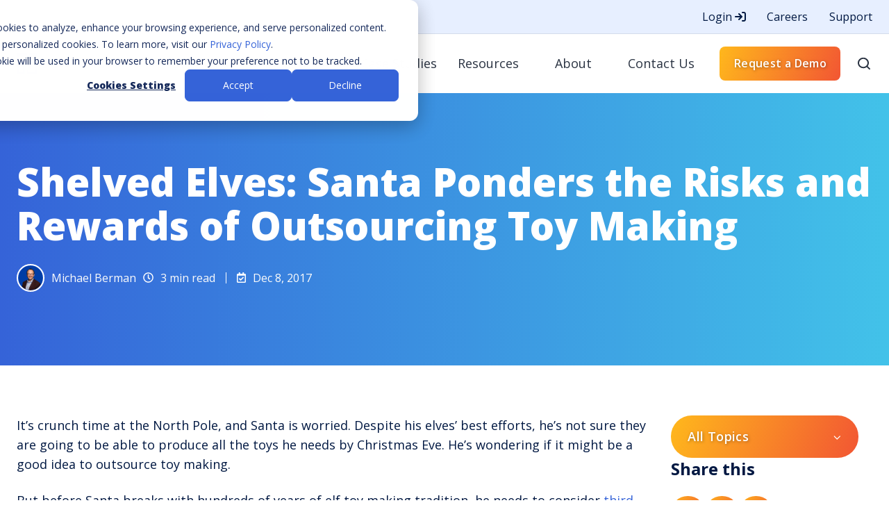

--- FILE ---
content_type: text/html; charset=UTF-8
request_url: https://www.ncontracts.com/nsight-blog/third-party-risk-should-you-outsource
body_size: 25667
content:
<!doctype html><html lang="en" class="no-js blog-2 blog-2--post"><head>
    <meta charset="utf-8">
    <title>Santa Ponders the Risks and Rewards of Outsourcing Toy Making</title>
    <link rel="shortcut icon" href="https://www.ncontracts.com/hubfs/N%20favicon-2.webp">
    <meta name="description" content="It’s crunch time at the North Pole, and Santa is worried. Despite his elves’ best efforts, he’s not sure they are going to be able to produce all the toys">
    
		<script>			
			var act = {};
      act.xs = 479;
      act.sm = 767;
      act.md = 1139;
			act.scroll_offset = {
				sm: 66,
				md: 66,
				lg: 66,
				get: function() {
					if(window.matchMedia('(max-width: 767px)').matches) return act.scroll_offset.sm;
					if(window.matchMedia('(min-width: 1140px)').matches) return act.scroll_offset.lg;
					return act.scroll_offset.md;
				},
				set: function(sm, md, lg){
					act.scroll_offset.sm = sm;
					act.scroll_offset.md = md;
					act.scroll_offset.lg = lg;
				}
			};
		</script>
    

    <meta name="viewport" content="width=device-width, initial-scale=1">

    <script src="/hs/hsstatic/jquery-libs/static-1.4/jquery/jquery-1.11.2.js"></script>
<script>hsjQuery = window['jQuery'];</script>
    <meta property="og:description" content="It’s crunch time at the North Pole, and Santa is worried. Despite his elves’ best efforts, he’s not sure they are going to be able to produce all the toys">
    <meta property="og:title" content="Santa Ponders the Risks and Rewards of Outsourcing Toy Making">
    <meta name="twitter:description" content="It’s crunch time at the North Pole, and Santa is worried. Despite his elves’ best efforts, he’s not sure they are going to be able to produce all the toys">
    <meta name="twitter:title" content="Santa Ponders the Risks and Rewards of Outsourcing Toy Making">

    

    
    <style>
a.cta_button{-moz-box-sizing:content-box !important;-webkit-box-sizing:content-box !important;box-sizing:content-box !important;vertical-align:middle}.hs-breadcrumb-menu{list-style-type:none;margin:0px 0px 0px 0px;padding:0px 0px 0px 0px}.hs-breadcrumb-menu-item{float:left;padding:10px 0px 10px 10px}.hs-breadcrumb-menu-divider:before{content:'›';padding-left:10px}.hs-featured-image-link{border:0}.hs-featured-image{float:right;margin:0 0 20px 20px;max-width:50%}@media (max-width: 568px){.hs-featured-image{float:none;margin:0;width:100%;max-width:100%}}.hs-screen-reader-text{clip:rect(1px, 1px, 1px, 1px);height:1px;overflow:hidden;position:absolute !important;width:1px}
</style>

<link rel="stylesheet" href="https://www.ncontracts.com/hubfs/hub_generated/template_assets/1/104531905398/1768410533710/template_main.min.css">
<link rel="stylesheet" href="https://www.ncontracts.com/hubfs/hub_generated/template_assets/1/101576485192/1768410535721/template_ncontracts.min.css">
<link rel="stylesheet" href="https://www.ncontracts.com/hubfs/hub_generated/template_assets/1/104531500396/1768410504247/template_rich-text.min.css">
<link rel="stylesheet" href="https://www.ncontracts.com/hubfs/hub_generated/template_assets/1/104537363247/1768410504239/template_nav.min.css">
<link class="hs-async-css" rel="preload" href="https://www.ncontracts.com/hubfs/hub_generated/template_assets/1/104535619852/1768410513309/template_content-card.min.css" as="style" onload="this.onload=null;this.rel='stylesheet'">
<noscript><link rel="stylesheet" href="https://www.ncontracts.com/hubfs/hub_generated/template_assets/1/104535619852/1768410513309/template_content-card.min.css"></noscript>
<link rel="stylesheet" href="https://www.ncontracts.com/hubfs/hub_generated/template_assets/1/104531976621/1768410514948/template_site-search.min.css">
<link rel="stylesheet" href="https://www.ncontracts.com/hubfs/hub_generated/template_assets/1/104537363245/1768410507314/template_mobile-nav.min.css">
<link rel="stylesheet" href="https://www.ncontracts.com/hubfs/hub_generated/template_assets/1/104537195031/1768410522795/template_header-04.min.css">
<link rel="stylesheet" href="https://www.ncontracts.com/hubfs/hub_generated/template_assets/1/185068671897/1737130519740/template_tag-list.min.css">
<link rel="stylesheet" href="https://www.ncontracts.com/hubfs/hub_generated/template_assets/1/104535623087/1768410514868/template_blog-infobar.min.css">
<link rel="stylesheet" href="">
<link rel="stylesheet" href="https://www.ncontracts.com/hubfs/hub_generated/template_assets/1/185066629278/1737130492904/template_blog-nav.min.css">
<link rel="stylesheet" href="https://www.ncontracts.com/hubfs/hub_generated/template_assets/1/185065918551/1737130514265/template_drop-down.min.css">
<link rel="stylesheet" href="https://www.ncontracts.com/hubfs/hub_generated/template_assets/1/104530183695/1768410507264/template_drop-down.min.css">

      <style>
        
        .blog-hero-1 {
          padding-top: 96px;
          padding-bottom: 96px;
          background-position: center center;
          background-repeat: no-repeat;
          background-size: cover;
          background: linear-gradient(90deg,#3563d8,#42c2e9);
          color: #fbfbfb;
        }
        @media (max-width: 767px) {
          .blog-hero-1 {
            padding-top: 48px;
            padding-bottom: 48px;
          }
        }
      </style>
    
<link rel="stylesheet" href="https://www.ncontracts.com/hubfs/hub_generated/template_assets/1/185068671845/1737130475181/template_blog-card.min.css">
<link rel="stylesheet" href="https://www.ncontracts.com/hubfs/hub_generated/template_assets/1/104538518380/1768410517258/template_blog-card.min.css">
<link rel="stylesheet" href="https://www.ncontracts.com/hubfs/hub_generated/template_assets/1/104537195033/1768410523642/template_section-intro.min.css">
<link rel="stylesheet" href="https://www.ncontracts.com/hubfs/hub_generated/module_assets/1/104529963572/1742189243674/module_icon.min.css">
<link rel="stylesheet" href="https://www.ncontracts.com/hubfs/hub_generated/template_assets/1/104537652580/1768410504234/template_column-navigation.min.css">
<link rel="stylesheet" href="https://www.ncontracts.com/hubfs/hub_generated/template_assets/1/104538516593/1768410507227/template_footer-03.min.css">
<link class="hs-async-css" rel="preload" href="https://www.ncontracts.com/hubfs/hub_generated/template_assets/1/185067015857/1737130483653/template_modal.min.css" as="style" onload="this.onload=null;this.rel='stylesheet'">
<noscript><link rel="stylesheet" href="https://www.ncontracts.com/hubfs/hub_generated/template_assets/1/185067015857/1737130483653/template_modal.min.css"></noscript>
<style>
  @font-face {
    font-family: "Open Sans";
    font-weight: 800;
    font-style: normal;
    font-display: swap;
    src: url("/_hcms/googlefonts/Open_Sans/800.woff2") format("woff2"), url("/_hcms/googlefonts/Open_Sans/800.woff") format("woff");
  }
  @font-face {
    font-family: "Open Sans";
    font-weight: 700;
    font-style: normal;
    font-display: swap;
    src: url("/_hcms/googlefonts/Open_Sans/700.woff2") format("woff2"), url("/_hcms/googlefonts/Open_Sans/700.woff") format("woff");
  }
  @font-face {
    font-family: "Open Sans";
    font-weight: 400;
    font-style: normal;
    font-display: swap;
    src: url("/_hcms/googlefonts/Open_Sans/regular.woff2") format("woff2"), url("/_hcms/googlefonts/Open_Sans/regular.woff") format("woff");
  }
  @font-face {
    font-family: "Open Sans";
    font-weight: 600;
    font-style: normal;
    font-display: swap;
    src: url("/_hcms/googlefonts/Open_Sans/600.woff2") format("woff2"), url("/_hcms/googlefonts/Open_Sans/600.woff") format("woff");
  }
  @font-face {
    font-family: "Open Sans";
    font-weight: 700;
    font-style: normal;
    font-display: swap;
    src: url("/_hcms/googlefonts/Open_Sans/700.woff2") format("woff2"), url("/_hcms/googlefonts/Open_Sans/700.woff") format("woff");
  }
</style>

    <script type="application/ld+json">
{
  "mainEntityOfPage" : {
    "@type" : "WebPage",
    "@id" : "https://www.ncontracts.com/nsight-blog/third-party-risk-should-you-outsource"
  },
  "author" : {
    "name" : "Michael Berman",
    "url" : "https://www.ncontracts.com/nsight-blog/author/michael-berman",
    "@type" : "Person"
  },
  "headline" : "Santa Ponders the Risks and Rewards of Outsourcing Toy Making",
  "datePublished" : "2017-12-08T19:08:18.000Z",
  "dateModified" : "2023-08-31T19:10:16.768Z",
  "publisher" : {
    "name" : "Ncontracts",
    "logo" : {
      "url" : "https://www.ncontracts.com/hubfs/ncontracts%20logo%20min.png",
      "@type" : "ImageObject"
    },
    "@type" : "Organization"
  },
  "@context" : "https://schema.org",
  "@type" : "BlogPosting",
  "image" : [ "https://www.ncontracts.com/hubfs/15-1.jpg" ]
}
</script>


    
<!--  Added by GoogleTagManager integration -->
<script>
var _hsp = window._hsp = window._hsp || [];
window.dataLayer = window.dataLayer || [];
function gtag(){dataLayer.push(arguments);}

var useGoogleConsentModeV2 = true;
var waitForUpdateMillis = 1000;



var hsLoadGtm = function loadGtm() {
    if(window._hsGtmLoadOnce) {
      return;
    }

    if (useGoogleConsentModeV2) {

      gtag('set','developer_id.dZTQ1Zm',true);

      gtag('consent', 'default', {
      'ad_storage': 'denied',
      'analytics_storage': 'denied',
      'ad_user_data': 'denied',
      'ad_personalization': 'denied',
      'wait_for_update': waitForUpdateMillis
      });

      _hsp.push(['useGoogleConsentModeV2'])
    }

    (function(w,d,s,l,i){w[l]=w[l]||[];w[l].push({'gtm.start':
    new Date().getTime(),event:'gtm.js'});var f=d.getElementsByTagName(s)[0],
    j=d.createElement(s),dl=l!='dataLayer'?'&l='+l:'';j.async=true;j.src=
    'https://www.googletagmanager.com/gtm.js?id='+i+dl;f.parentNode.insertBefore(j,f);
    })(window,document,'script','dataLayer','GTM-PTGHJ22');

    window._hsGtmLoadOnce = true;
};

_hsp.push(['addPrivacyConsentListener', function(consent){
  if(consent.allowed || (consent.categories && consent.categories.analytics)){
    hsLoadGtm();
  }
}]);

</script>

<!-- /Added by GoogleTagManager integration -->


<!-- Font Awesome TEST -->
<!--<link href="//netdna.bootstrapcdn.com/font-awesome/4.0.3/css/font-awesome.css" rel="stylesheet">-->
<!--<link rel="stylesheet" href="https://cdnjs.cloudflare.com/ajax/libs/animate.css/4.0.0/animate.min.css"/>-->
<!--<link href="https://unpkg.com/aos@2.3.1/dist/aos.css" rel="stylesheet">-->
<!-- ncontracts megamenu library-->
<!--<script src="//83340.fs1.hubspotusercontent-na1.net/hubfs/83340/hub_generated/template_assets/1/459197040/1742137050197/template_Trupoint-main.js"></script>-->
<!-- javascript library for magical scroll interaction -->
<!--<script src="//cdnjs.cloudflare.com/ajax/libs/ScrollMagic/2.0.7/ScrollMagic.min.js"></script>-->
<!-- AOS - Animate On Scroll Library -->
<!--
<script src="https://unpkg.com/aos@3.0.0-beta.6/dist/aos.js"></script>
  <script>
    AOS.init({
  		duration: 1200,
      	useClassNames: true,
  		initClassName: false,
 		animatedClassName: 'animated',
	})
  </script>
-->

<!-- google verification for website domain -->
<meta name="google-site-verification" content="VvawSM6OU7B-hkXC9szCRxudviO36MGXNJw5nTne7nY">
<!--<script src="https://www.googleoptimize.com/optimize.js?id=OPT-TH3TVZK"></script>-->

<!--
<style>.async-hide { opacity: 0 !important} </style>
<script>(function(a,s,y,n,c,h,i,d,e){s.className+=' '+y;h.start=1*new Date;
h.end=i=function(){s.className=s.className.replace(RegExp(' ?'+y),'')};
(a[n]=a[n]||[]).hide=h;setTimeout(function(){i();h.end=null},c);h.timeout=c;
})(window,document.documentElement,'async-hide','dataLayer',4000,
{'OPT-TH3TVZK':true});</script>
-->


<!-- Start of HubSpot Embed Code -->
<script type="text/javascript" id="hs-script-loader" async defer src="//js.hs-scripts.com/83340.js"></script>
<!-- End of HubSpot Embed Code -->

<!-- pingdom code snipet -->
<script src="//rum-static.pingdom.net/pa-5e4c5ea266850900080004dc.js" async></script>
<!-- End Pingdom Code snipet -->

<script>(function (c, p, d, u, id, i) {
id = ''; // Optional Custom ID for user in your system
u = 'https://tracking.g2crowd.com/attribution_tracking/conversions/' + c + '.js?p=' + encodeURI(p) + '&e=' + id;
i = document.createElement('script');
i.type = 'application/javascript';
i.async = true;
i.src = u;
d.getElementsByTagName('head')[0].appendChild(i);
}("5143", document.location.href, document));</script>


<script type="text/javascript">
window.__lo_site_id = 260947;

	(function() {
		var wa = document.createElement('script'); wa.type = 'text/javascript'; wa.async = true;
		wa.src = 'https://d10lpsik1i8c69.cloudfront.net/w.js';
		var s = document.getElementsByTagName('script')[0]; s.parentNode.insertBefore(wa, s);
	  })();
	</script>
<script>
(function() {
var zi = document.createElement('script');
zi.type = 'text/javascript';
zi.async = true;
zi.src = 'https://ws.zoominfo.com/pixel/pIUYSip8PKsGpxhxzC1V';
var s = document.getElementsByTagName('script')[0];
s.parentNode.insertBefore(zi, s);
})();
</script>
<noscript>
&lt;img  src="https://ws.zoominfo.com/pixel/pIUYSip8PKsGpxhxzC1V" width="1" height="1" style="display: none;"&gt;
</noscript>

        <script charset="utf-8" type="text/javascript" src="//js.hsforms.net/forms/v2.js"></script>

<script src="https://kit.fontawesome.com/e0005d04c8.js" crossorigin="anonymous"></script>


<!-- Oktopost Tracking Script -->
<script>

(function(a, b, c, d, e, m) {

              a['OktopostTrackerObject'] = d;

              a[d] = a[d] || function() {

                             (a[d].q = a[d].q || []).push(arguments);

              };

              e = b.createElement('script');

              m = b.getElementsByTagName('script')[0];

              e.async = 1;

              e.src = c;

              m.parentNode.insertBefore(e, m);

})(window, document, 'https://static.oktopost.com/oktrk.js', '_oktrk');

 

_oktrk('create', '001oh4srtq3p5g2');

</script>

<!-- Qualified -->
<script>
(function(w,q){w['QualifiedObject']=q;w[q]=w[q]||function(){
(w[q].q=w[q].q||[]).push(arguments)};})(window,'qualified')
 
</script>
<script async src="https://js.qualified.com/qualified.js?token=zk6GAZTVMzJCgUam"></script>
<!-- End Qualified -->

<!-- Schema -->
<!-- WebSite -->



<script type="application/ld+json">

{
    "@context": "https://schema.org",
    "@type": "WebPage",
    "name": "Ncontracts",
    "url": "https://www.ncontracts.com/nsight-blog/third-party-risk-should-you-outsource",
    "description": "It&rsquo;s crunch time at the North Pole, and Santa is worried. Despite his elves&rsquo; best efforts, he&rsquo;s not sure they are going to be able to produce all the toys",
    "isPartOf": {
        "@type": "WebSite",
        "name": "Ncontracts",
        "url": "www.ncontracts.com"
    },
    "mainEntity": {
        "@type": "BlogPosting",
        "headline": "",
        "datePublished": "Dec 8, 2017 1:08:18 PM",
        "dateModified": "1693509016776",
        "author": {
        "@type": "Person",
        "name": ""
        },
        "publisher": {
        "@type": "Organization",
        "name": "",
        "url": "www.ncontracts.com"
        }
    }
    
}

</script>
<!-- END WebSite -->
<!-- BreadcrumList -->
<script id="jpBreadcrumbList" type="application/ld+json">
{
  "@context": "https://schema.org",
  "@type": "BreadcrumbList",
  "itemListElement": [
    {
      "@type": "ListItem",
      "position": 1,
      "name": "Home",
      "item": "https://www.ncontracts.com"
    }
    
    ,{
        "@type": "ListItem",
        "position": 2,
        "name": "Nsight Blog",
        "item": "https://www.ncontracts.com/nsight-blog"
    }
    
    ,{
        "@type": "ListItem",
        "position": 3,
        "name": "Third Party Risk Should You Outsource",
        "item": "https://www.ncontracts.com/nsight-blog/third-party-risk-should-you-outsource"
    }
    
  ]
}
</script>
<!-- END BreadcrumList -->
<!-- END Schema -->
<link rel="amphtml" href="https://www.ncontracts.com/nsight-blog/third-party-risk-should-you-outsource?hs_amp=true">

<meta property="og:image" content="https://www.ncontracts.com/hubfs/15-1.jpg">
<meta property="og:image:width" content="384">
<meta property="og:image:height" content="216">
<meta property="og:image:alt" content="scene-from-the-movie-elf">
<meta name="twitter:image" content="https://www.ncontracts.com/hubfs/15-1.jpg">
<meta name="twitter:image:alt" content="scene-from-the-movie-elf">

<meta property="og:url" content="https://www.ncontracts.com/nsight-blog/third-party-risk-should-you-outsource">
<meta name="twitter:card" content="summary_large_image">

<link rel="canonical" href="https://www.ncontracts.com/nsight-blog/third-party-risk-should-you-outsource">

<meta property="og:type" content="article">
<link rel="alternate" type="application/rss+xml" href="https://www.ncontracts.com/nsight-blog/rss.xml">
<meta name="twitter:domain" content="www.ncontracts.com">
<meta name="twitter:site" content="@Ncontracts">
<script src="//platform.linkedin.com/in.js" type="text/javascript">
    lang: en_US
</script>

<meta http-equiv="content-language" content="en">






    
  <meta name="generator" content="HubSpot"></head>
  <body class="  hs-content-id-43326894342 hs-blog-post hs-content-path-nsight-blog-third-party-risk-should-you-outsource hs-content-name-shelved-elves-santa-ponders-the-risks-and-rewards- hs-blog-name-nsight-blog hs-blog-id-42634806654">
<!--  Added by GoogleTagManager integration -->
<noscript><iframe src="https://www.googletagmanager.com/ns.html?id=GTM-PTGHJ22" height="0" width="0" style="display:none;visibility:hidden"></iframe></noscript>

<!-- /Added by GoogleTagManager integration -->

    <div id="top"></div>
    <div class="page">
      
        <div data-global-resource-path="Ncontracts RCY/partials/header-04.html">















  


<header class="header header--4  header--sticky header--w-links header--wo-icons header--w-search header--wo-lang hs-search-hidden">
  <div class="header__section header__section--top section">
    <div class="header__center container">
      <div class="row items-center">
        <div class="col s12">
          <div class="flex flex-row items-center justify-end no-shrink wrap">
            
              <div class="header__links">
                <div id="hs_cos_wrapper_header_links" class="hs_cos_wrapper hs_cos_wrapper_widget hs_cos_wrapper_type_module" style="" data-hs-cos-general-type="widget" data-hs-cos-type="module">




<div class="module module--header_links module--rtext">
    <div class="module__inner">

  <div id="rtext__header_links" class="rtext rtext--box-none txt--light txt--light txt--unstyle-lists">
    <div class="rtext__content clear small-text">
      <ul>
<li><a onclick="open_modal('login_modal')">Login <i class="fa-solid fa-arrow-right-to-bracket"></i></a></li>
<li><a href="/careers" rel="noopener">Careers</a></li>
<li><a href="https://help.ncontracts.com/s/ncontractssupport" rel="noopener">Support</a></li>
</ul>
    </div>
    
  </div>

    </div>
  </div>


</div>
              </div>
            
            
          </div>
        </div>
      </div>
    </div>
  </div>
  <div class="header__sticky-wrapper">
    <div class="header__sticky-element">
      <div class="header__section header__section--main section">
        <div class="header__center container">
          <div class="row items-center">
            <div class="col s3 md-s4 sm-s6 justify-center">
              <div class="header__logo">
                <div class="header__logo__static">
                  <div id="hs_cos_wrapper_static_header_logo" class="hs_cos_wrapper hs_cos_wrapper_widget hs_cos_wrapper_type_module widget-type-logo" style="" data-hs-cos-general-type="widget" data-hs-cos-type="module">
  






















  <span id="hs_cos_wrapper_static_header_logo_hs_logo_widget" class="hs_cos_wrapper hs_cos_wrapper_widget hs_cos_wrapper_type_logo" style="" data-hs-cos-general-type="widget" data-hs-cos-type="logo"><a href="https://www.ncontracts.com/" id="hs-link-static_header_logo_hs_logo_widget" style="border-width:0px;border:0px;"><img src="https://www.ncontracts.com/hs-fs/hubfs/ncontracts%20logo%20min.png?width=150&amp;height=30&amp;name=ncontracts%20logo%20min.png" class="hs-image-widget " height="30" style="height: auto;width:150px;border-width:0px;border:0px;" width="150" alt="Ncontracts" title="Ncontracts" srcset="https://www.ncontracts.com/hs-fs/hubfs/ncontracts%20logo%20min.png?width=75&amp;height=15&amp;name=ncontracts%20logo%20min.png 75w, https://www.ncontracts.com/hs-fs/hubfs/ncontracts%20logo%20min.png?width=150&amp;height=30&amp;name=ncontracts%20logo%20min.png 150w, https://www.ncontracts.com/hs-fs/hubfs/ncontracts%20logo%20min.png?width=225&amp;height=45&amp;name=ncontracts%20logo%20min.png 225w, https://www.ncontracts.com/hs-fs/hubfs/ncontracts%20logo%20min.png?width=300&amp;height=60&amp;name=ncontracts%20logo%20min.png 300w, https://www.ncontracts.com/hs-fs/hubfs/ncontracts%20logo%20min.png?width=375&amp;height=75&amp;name=ncontracts%20logo%20min.png 375w, https://www.ncontracts.com/hs-fs/hubfs/ncontracts%20logo%20min.png?width=450&amp;height=90&amp;name=ncontracts%20logo%20min.png 450w" sizes="(max-width: 150px) 100vw, 150px"></a></span>
</div>
                </div>
                <div class="header__logo__overlap">
                  <div id="hs_cos_wrapper_overlapping_header_logo" class="hs_cos_wrapper hs_cos_wrapper_widget hs_cos_wrapper_type_module widget-type-logo" style="" data-hs-cos-general-type="widget" data-hs-cos-type="module">
  






















  <span id="hs_cos_wrapper_overlapping_header_logo_hs_logo_widget" class="hs_cos_wrapper hs_cos_wrapper_widget hs_cos_wrapper_type_logo" style="" data-hs-cos-general-type="widget" data-hs-cos-type="logo"><a href="/" id="hs-link-overlapping_header_logo_hs_logo_widget" style="border-width:0px;border:0px;"><img src="https://www.ncontracts.com/hs-fs/hubfs/ncontracts%20logo%20min.png?width=150&amp;height=30&amp;name=ncontracts%20logo%20min.png" class="hs-image-widget " height="30" style="height: auto;width:150px;border-width:0px;border:0px;" width="150" alt="Ncontracts" title="Ncontracts" srcset="https://www.ncontracts.com/hs-fs/hubfs/ncontracts%20logo%20min.png?width=75&amp;height=15&amp;name=ncontracts%20logo%20min.png 75w, https://www.ncontracts.com/hs-fs/hubfs/ncontracts%20logo%20min.png?width=150&amp;height=30&amp;name=ncontracts%20logo%20min.png 150w, https://www.ncontracts.com/hs-fs/hubfs/ncontracts%20logo%20min.png?width=225&amp;height=45&amp;name=ncontracts%20logo%20min.png 225w, https://www.ncontracts.com/hs-fs/hubfs/ncontracts%20logo%20min.png?width=300&amp;height=60&amp;name=ncontracts%20logo%20min.png 300w, https://www.ncontracts.com/hs-fs/hubfs/ncontracts%20logo%20min.png?width=375&amp;height=75&amp;name=ncontracts%20logo%20min.png 375w, https://www.ncontracts.com/hs-fs/hubfs/ncontracts%20logo%20min.png?width=450&amp;height=90&amp;name=ncontracts%20logo%20min.png 450w" sizes="(max-width: 150px) 100vw, 150px"></a></span>
</div>
                </div>
                
                  <div class="header__logo__sticky">
                    <div id="hs_cos_wrapper_sticky_header_logo" class="hs_cos_wrapper hs_cos_wrapper_widget hs_cos_wrapper_type_module widget-type-logo" style="" data-hs-cos-general-type="widget" data-hs-cos-type="module">
  






















  <span id="hs_cos_wrapper_sticky_header_logo_hs_logo_widget" class="hs_cos_wrapper hs_cos_wrapper_widget hs_cos_wrapper_type_logo" style="" data-hs-cos-general-type="widget" data-hs-cos-type="logo"><a href="/" id="hs-link-sticky_header_logo_hs_logo_widget" style="border-width:0px;border:0px;"><img src="https://www.ncontracts.com/hs-fs/hubfs/ncontracts%20logo%20min.png?width=150&amp;height=30&amp;name=ncontracts%20logo%20min.png" class="hs-image-widget " height="30" style="height: auto;width:150px;border-width:0px;border:0px;" width="150" alt="Ncontracts" title="Ncontracts" srcset="https://www.ncontracts.com/hs-fs/hubfs/ncontracts%20logo%20min.png?width=75&amp;height=15&amp;name=ncontracts%20logo%20min.png 75w, https://www.ncontracts.com/hs-fs/hubfs/ncontracts%20logo%20min.png?width=150&amp;height=30&amp;name=ncontracts%20logo%20min.png 150w, https://www.ncontracts.com/hs-fs/hubfs/ncontracts%20logo%20min.png?width=225&amp;height=45&amp;name=ncontracts%20logo%20min.png 225w, https://www.ncontracts.com/hs-fs/hubfs/ncontracts%20logo%20min.png?width=300&amp;height=60&amp;name=ncontracts%20logo%20min.png 300w, https://www.ncontracts.com/hs-fs/hubfs/ncontracts%20logo%20min.png?width=375&amp;height=75&amp;name=ncontracts%20logo%20min.png 375w, https://www.ncontracts.com/hs-fs/hubfs/ncontracts%20logo%20min.png?width=450&amp;height=90&amp;name=ncontracts%20logo%20min.png 450w" sizes="(max-width: 150px) 100vw, 150px"></a></span>
</div>
                  </div>
                
              </div>
            </div>
            <div class="col s9 md-s8 sm-s6">
              <div class="flex flex-row items-center justify-end no-shrink">
                <div class="header__nav">
                  <div id="hs_cos_wrapper_header_nav" class="hs_cos_wrapper hs_cos_wrapper_widget hs_cos_wrapper_type_module" style="" data-hs-cos-general-type="widget" data-hs-cos-type="module">




<style>.module--header_nav{padding-bottom:0px;margin-bottom:0px;}@media(max-width:1139px){.module--header_nav{padding-bottom:0px;margin-bottom:0px;}}@media(max-width:767px){.module--header_nav{padding-bottom:0px;margin-bottom:0px;}}</style>
  <div class="module module--header_nav module--nav">
    <div class="module__inner">

  <nav class="nav nav--light nav--on-hover nav--arrows hs-skip-lang-url-rewrite" flyout-delay="200" aria-label="Website">
    
  
  
    
    <ul class="nav__list nav__list--level1" role="menubar">
      <li class="nav__item nav__item--branch nav__item--mega-branch" role="none">
        <a id="navlink_header_nav_1_1" class="nav__link" href="javascript:;" role="menuitem" aria-expanded="true">Solutions<span class="nav__mega-hover-extender"></span></a>
        
          <div class="nav__mega " role="region" aria-labelledby="navlink_header_nav_1_1">
            <div class="container">
              <div class="row">
                <div class="col s12">
                  
                  <div class="row">
                    <div class="nav__mega-cols col s12">
                      <div class="row justify-around">
                        
                        
                        <div class="nav__mega-col col s3">
                          
                          
                          
                           
                            
                            <div class="col s12">
                              <div class="subnav__item subnav__item--with-link">
                                
                                <div class="subnav__text" style="padding-left: 0;">
                                  
                                    <h4 class="subnav__title h5">Enterprise Risk Management</h4>
                                  
                                  
                                </div>
                                
    
  <a href="https://www.ncontracts.com/products/enterprise-risk-management-software" class=" subnav__link">
                                  <span class="screen-reader-text">Enterprise Risk Management</span>
                                </a>
                              </div>
                            </div>
                            
                            <div class="col s12">
                              <div class="subnav__item subnav__item--with-link">
                                
                                <div class="subnav__text" style="padding-left: 0;">
                                  
                                    <h4 class="subnav__title h5">Vendor Risk Management</h4>
                                  
                                  
                                </div>
                                
    
  <a href="https://www.ncontracts.com/products/vendor-management-software" class=" subnav__link">
                                  <span class="screen-reader-text">Vendor Risk Management</span>
                                </a>
                              </div>
                            </div>
                            
                            <div class="col s12">
                              <div class="subnav__item subnav__item--with-link">
                                
                                <div class="subnav__text" style="padding-left: 0;">
                                  
                                    <h4 class="subnav__title h5">Vendor Due Diligence</h4>
                                  
                                  
                                </div>
                                
    
  <a href="https://www.ncontracts.com/products/vendor-due-diligence" class=" subnav__link">
                                  <span class="screen-reader-text">Vendor Due Diligence</span>
                                </a>
                              </div>
                            </div>
                            
                            <div class="col s12">
                              <div class="subnav__item subnav__item--with-link">
                                
                                <div class="subnav__text" style="padding-left: 0;">
                                  
                                    <h4 class="subnav__title h5">Vendor Contract Assistant</h4>
                                  
                                  
                                </div>
                                
    
  <a href="https://www.ncontracts.com/products/vendor-contract-management-add-on" class=" subnav__link">
                                  <span class="screen-reader-text">Vendor Contract Assistant</span>
                                </a>
                              </div>
                            </div>
                            
                            <div class="col s12">
                              <div class="subnav__item subnav__item--with-link">
                                
                                <div class="subnav__text" style="padding-left: 0;">
                                  
                                    <h4 class="subnav__title h5">Compliance Management</h4>
                                  
                                  
                                </div>
                                
    
  <a href="https://www.ncontracts.com/products/compliance-management-software" class=" subnav__link">
                                  <span class="screen-reader-text">Compliance Management</span>
                                </a>
                              </div>
                            </div>
                            
                            <div class="col s12">
                              <div class="subnav__item subnav__item--with-link">
                                
                                <div class="subnav__text" style="padding-left: 0;">
                                  
                                    <h4 class="subnav__title h5">Complaint Management</h4>
                                  
                                  
                                </div>
                                
    
  <a href="https://www.ncontracts.com/products/complaint-management-software" class=" subnav__link">
                                  <span class="screen-reader-text">Complaint Management</span>
                                </a>
                              </div>
                            </div>
                            
                          
                          
                          
                          <div class="subnav__simple-link col s12">
                            <div class="subnav__item simple">
                              <div class="subnav__text simple">
                                <h6 class="subnav__title">Take a Product Tour</h6>
                              </div>
                              <div class="subnav__icon simple">
                                <span class="icon icon--header_nav-1 icon--type-icon icon--small icon--accent">
                                  <span class="icon__glyph">
                                    <svg xmlns="http://www.w3.org/2000/svg" viewbox="0 0 384 512">
                                      <!--! Font Awesome Pro 6.4.0 by @fontawesome - https://fontawesome.com License - https://fontawesome.com/license (Commercial License) Copyright 2023 Fonticons, Inc. -->
                                      <path d="M328 416c13.3 0 24-10.7 24-24V152c0-13.3-10.7-24-24-24s-24 10.7-24 24V334.1L73 103c-9.4-9.4-24.6-9.4-33.9 0s-9.4 24.6 0 33.9l231 231H88c-13.3 0-24 10.7-24 24s10.7 24 24 24H328z" />
                                    </svg>
                                  </span>
                                </span>
                              </div>
                              
    
  <a href="https://www.ncontracts.com/product-tours" class="subnav__link">
                                <span class="screen-reader-text">Take a Product Tour</span>
                              </a>
                            </div>
                          </div>
                          
                          
                        </div>
                      
                        <div class="nav__mega-col col s3">
                          
                          
                          
                           
                            
                            <div class="col s12">
                              <div class="subnav__item subnav__item--with-link">
                                
                                <div class="subnav__text" style="padding-left: 0;">
                                  
                                    <h4 class="subnav__title h5">Business Continuity Management</h4>
                                  
                                  
                                </div>
                                
    
  <a href="https://www.ncontracts.com/products/continuity-management-software" class=" subnav__link">
                                  <span class="screen-reader-text">Business Continuity Management</span>
                                </a>
                              </div>
                            </div>
                            
                            <div class="col s12">
                              <div class="subnav__item subnav__item--with-link">
                                
                                <div class="subnav__text" style="padding-left: 0;">
                                  
                                    <h4 class="subnav__title h5">Internal Audit Management</h4>
                                  
                                  
                                </div>
                                
    
  <a href="https://www.ncontracts.com/products/audit-management-software" class=" subnav__link">
                                  <span class="screen-reader-text">Internal Audit Management</span>
                                </a>
                              </div>
                            </div>
                            
                            <div class="col s12">
                              <div class="subnav__item subnav__item--with-link">
                                
                                <div class="subnav__text" style="padding-left: 0;">
                                  
                                    <h4 class="subnav__title h5">Exam &amp; Audit Findings Management</h4>
                                  
                                  
                                </div>
                                
    
  <a href="https://www.ncontracts.com/products/exam-findings-management-software" class=" subnav__link">
                                  <span class="screen-reader-text">Exam &amp; Audit Findings Management</span>
                                </a>
                              </div>
                            </div>
                            
                            <div class="col s12">
                              <div class="subnav__item subnav__item--with-link">
                                
                                <div class="subnav__text" style="padding-left: 0;">
                                  
                                    <h4 class="subnav__title h5">Cybersecurity Assessment</h4>
                                  
                                  
                                </div>
                                
    
  <a href="https://www.ncontracts.com/products/cybersecurity-assessment-software" class=" subnav__link">
                                  <span class="screen-reader-text">Cybersecurity Assessment</span>
                                </a>
                              </div>
                            </div>
                            
                            <div class="col s12">
                              <div class="subnav__item subnav__item--with-link">
                                
                                <div class="subnav__text" style="padding-left: 0;">
                                  
                                    <h4 class="subnav__title h5">Employee Information Security</h4>
                                  
                                  
                                </div>
                                
    
  <a href="https://www.ncontracts.com/products/employee-information-security-platform" class=" subnav__link">
                                  <span class="screen-reader-text">Employee Information Security</span>
                                </a>
                              </div>
                            </div>
                            
                            <div class="col s12">
                              <div class="subnav__item subnav__item--with-link">
                                
                                <div class="subnav__text" style="padding-left: 0;">
                                  
                                    <h4 class="subnav__title h5">Board Portal</h4>
                                  
                                  
                                </div>
                                
    
  <a href="https://www.ncontracts.com/products/nboardportal" class=" subnav__link">
                                  <span class="screen-reader-text">Board Portal</span>
                                </a>
                              </div>
                            </div>
                            
                          
                          
                          
                          
                        </div>
                      
                        <div class="nav__mega-col col s3">
                          
                          
                          
                           
                            
                            <div class="col s12">
                              <div class="subnav__item subnav__item--with-link">
                                
                                <div class="subnav__text" style="padding-left: 0;">
                                  
                                    <h4 class="subnav__title h5">Fair Lending Compliance</h4>
                                  
                                  
                                </div>
                                
    
  <a href="https://www.ncontracts.com/products/fair-lending-compliance-software" class=" subnav__link">
                                  <span class="screen-reader-text">Fair Lending Compliance</span>
                                </a>
                              </div>
                            </div>
                            
                            <div class="col s12">
                              <div class="subnav__item subnav__item--with-link">
                                
                                <div class="subnav__text" style="padding-left: 0;">
                                  
                                    <h4 class="subnav__title h5">HMDA Compliance</h4>
                                  
                                  
                                </div>
                                
    
  <a href="https://www.ncontracts.com/products/hmda-software" class=" subnav__link">
                                  <span class="screen-reader-text">HMDA Compliance</span>
                                </a>
                              </div>
                            </div>
                            
                            <div class="col s12">
                              <div class="subnav__item subnav__item--with-link">
                                
                                <div class="subnav__text" style="padding-left: 0;">
                                  
                                    <h4 class="subnav__title h5">CRA Compliance</h4>
                                  
                                  
                                </div>
                                
    
  <a href="https://www.ncontracts.com/products/cra-compliance-software" class=" subnav__link">
                                  <span class="screen-reader-text">CRA Compliance</span>
                                </a>
                              </div>
                            </div>
                            
                            <div class="col s12">
                              <div class="subnav__item subnav__item--with-link">
                                
                                <div class="subnav__text" style="padding-left: 0;">
                                  
                                    <h4 class="subnav__title h5">Regression Analysis</h4>
                                  
                                  
                                </div>
                                
    
  <a href="https://www.ncontracts.com/products/regression-analysis-software" class=" subnav__link">
                                  <span class="screen-reader-text">Regression Analysis</span>
                                </a>
                              </div>
                            </div>
                            
                            <div class="col s12">
                              <div class="subnav__item subnav__item--with-link">
                                
                                <div class="subnav__text" style="padding-left: 0;">
                                  
                                    <h4 class="subnav__title h5">1071 Compliance</h4>
                                  
                                  
                                </div>
                                
    
  <a href="https://www.ncontracts.com/products/1071-compliance-software" class=" subnav__link">
                                  <span class="screen-reader-text">1071 Compliance</span>
                                </a>
                              </div>
                            </div>
                            
                          
                          
                          
                          
                        </div>
                      
                        <div class="nav__mega-col col s3">
                          
                          
                          
                           
                            
                            <div class="col s12">
                              <div class="content-card content-card--light  content-card--with-link" style="min-height: 150px;">
                                
    
  <a href="https://www.ncontracts.com/risk-management-solutions-services" class="content-card__link "><span class="screen-reader-text">Integrated Risk Management</span></a>
                                <div class="content-card__img">
                                  

  
  <img src="https://www.ncontracts.com/hs-fs/hubfs/Residual%20Risk_Nvendor.webp?width=1368&amp;height=680&amp;name=Residual%20Risk_Nvendor.webp" alt="Residual Risk_Nvendor" srcset="https://www.ncontracts.com/hs-fs/hubfs/Residual%20Risk_Nvendor.webp?width=360&amp;name=Residual%20Risk_Nvendor.webp 360w, https://www.ncontracts.com/hs-fs/hubfs/Residual%20Risk_Nvendor.webp?width=480&amp;name=Residual%20Risk_Nvendor.webp 480w, https://www.ncontracts.com/hs-fs/hubfs/Residual%20Risk_Nvendor.webp?width=720&amp;name=Residual%20Risk_Nvendor.webp 720w, https://www.ncontracts.com/hs-fs/hubfs/Residual%20Risk_Nvendor.webp?width=768&amp;name=Residual%20Risk_Nvendor.webp 768w, https://www.ncontracts.com/hs-fs/hubfs/Residual%20Risk_Nvendor.webp?width=1350&amp;name=Residual%20Risk_Nvendor.webp 1350w, https://www.ncontracts.com/hs-fs/hubfs/Residual%20Risk_Nvendor.webp?width=1440&amp;name=Residual%20Risk_Nvendor.webp 1440w, https://www.ncontracts.com/hs-fs/hubfs/Residual%20Risk_Nvendor.webp?width=1920&amp;name=Residual%20Risk_Nvendor.webp 1920w, https://www.ncontracts.com/hs-fs/hubfs/Residual%20Risk_Nvendor.webp?width=2700&amp;name=Residual%20Risk_Nvendor.webp 2700w, https://www.ncontracts.com/hs-fs/hubfs/Residual%20Risk_Nvendor.webp?width=2736&amp;name=Residual%20Risk_Nvendor.webp 2736w" width="1368" height="680">


                                </div>
                                <div class="content-card__header txt--light">
                                  
                                    <div class="content-card__label">IRM Suite</div>
                                  
                                  
                                  <div class="content-card__title">
                                    <h5 class="content-card__title-tag h6">
                                      Integrated Risk Management
                                    </h5>
                                  </div>
                                </div>
                                
                                  <div class="content-card__body">
                                    
                                      <div class="content-card__desc small-text clear txt--light">Efficient, user-friendly IRM tools and services that continuously measure and manage risk.</div>
                                    
                                    
                                      
    
  <a href="https://www.ncontracts.com/risk-management-solutions-services" class="content-card__btn btn btn--small btn--outline btn--accent-2 ">Learn More</a>
                                    
                                  </div>
                                
                              </div>
                            </div>
                          
                          
                          
                          
                        </div>
                      
                        
                      </div>
                    </div>
                  </div>
                  
                </div>
              </div>
            </div>
          </div>
        
      </li>
      
  
    
    
      <li class="nav__item nav__item--branch nav__item--mega-branch" role="none">
        <a id="navlink_header_nav_1_2" class="nav__link" href="javascript:;" role="menuitem" aria-expanded="true">Industries<span class="nav__mega-hover-extender"></span></a>
        
          <div class="nav__mega " role="region" aria-labelledby="navlink_header_nav_1_2">
            <div class="container">
              <div class="row">
                <div class="col s12">
                  
                  <div class="row">
                    <div class="nav__mega-cols col s12">
                      <div class="row justify-between">
                        
                        
                        <div class="nav__mega-col col eq5">
                          
                          
                          <div class="subnav__heading col s12">
                            <h6>Banks</h6>
                          </div>
                          
                          
                           
                            
                            <div class="col s12">
                              <div class="content-card content-card--light  content-card--with-link" style="min-height: 280px;">
                                
    
  <a href="https://www.ncontracts.com/bank-risk-management" class="content-card__link "><span class="screen-reader-text"></span></a>
                                <div class="content-card__img">
                                  

  
  <img src="https://www.ncontracts.com/hs-fs/hubfs/pexels-brett-sayles-6667892.jpg?width=600&amp;height=403&amp;name=pexels-brett-sayles-6667892.jpg" alt="Front entrance of a US Bank" srcset="https://www.ncontracts.com/hs-fs/hubfs/pexels-brett-sayles-6667892.jpg?width=360&amp;name=pexels-brett-sayles-6667892.jpg 360w, https://www.ncontracts.com/hs-fs/hubfs/pexels-brett-sayles-6667892.jpg?width=480&amp;name=pexels-brett-sayles-6667892.jpg 480w, https://www.ncontracts.com/hs-fs/hubfs/pexels-brett-sayles-6667892.jpg?width=720&amp;name=pexels-brett-sayles-6667892.jpg 720w, https://www.ncontracts.com/hs-fs/hubfs/pexels-brett-sayles-6667892.jpg?width=768&amp;name=pexels-brett-sayles-6667892.jpg 768w, https://www.ncontracts.com/hs-fs/hubfs/pexels-brett-sayles-6667892.jpg?width=1200&amp;name=pexels-brett-sayles-6667892.jpg 1200w" width="600" height="403">


                                </div>
                                <div class="content-card__header txt--light">
                                  
                                  
                                  <div class="content-card__title">
                                    <h5 class="content-card__title-tag h6">
                                      
                                    </h5>
                                  </div>
                                </div>
                                
                                  <div class="content-card__body">
                                    
                                      <div class="content-card__desc small-text clear txt--light">Break down the silos and seamlessly collaborate within your organization for comprehensive risk management and compliance at the enterprise level.</div>
                                    
                                    
                                      
    
  <a href="https://www.ncontracts.com/bank-risk-management" class="content-card__btn btn btn--small btn--outline btn--accent-2 ">Learn More</a>
                                    
                                  </div>
                                
                              </div>
                            </div>
                          
                          
                          
                          
                        </div>
                      
                        <div class="nav__mega-col col eq5">
                          
                          
                          <div class="subnav__heading col s12">
                            <h6>Credit Unions</h6>
                          </div>
                          
                          
                           
                            
                            <div class="col s12">
                              <div class="content-card content-card--light  content-card--with-link" style="min-height: 280px;">
                                
    
  <a href="https://www.ncontracts.com/credit-union-risk-management" class="content-card__link "><span class="screen-reader-text"></span></a>
                                <div class="content-card__img">
                                  

  
  <img src="https://www.ncontracts.com/hs-fs/hubfs/AdobeStock_144582125.jpeg?width=700&amp;height=467&amp;name=AdobeStock_144582125.jpeg" alt="credit unions risk management" srcset="https://www.ncontracts.com/hs-fs/hubfs/AdobeStock_144582125.jpeg?width=360&amp;name=AdobeStock_144582125.jpeg 360w, https://www.ncontracts.com/hs-fs/hubfs/AdobeStock_144582125.jpeg?width=480&amp;name=AdobeStock_144582125.jpeg 480w, https://www.ncontracts.com/hs-fs/hubfs/AdobeStock_144582125.jpeg?width=720&amp;name=AdobeStock_144582125.jpeg 720w, https://www.ncontracts.com/hs-fs/hubfs/AdobeStock_144582125.jpeg?width=768&amp;name=AdobeStock_144582125.jpeg 768w, https://www.ncontracts.com/hs-fs/hubfs/AdobeStock_144582125.jpeg?width=1350&amp;name=AdobeStock_144582125.jpeg 1350w, https://www.ncontracts.com/hs-fs/hubfs/AdobeStock_144582125.jpeg?width=1400&amp;name=AdobeStock_144582125.jpeg 1400w" width="700" height="467" loading="lazy">


                                </div>
                                <div class="content-card__header txt--light">
                                  
                                  
                                  <div class="content-card__title">
                                    <h5 class="content-card__title-tag h6">
                                      
                                    </h5>
                                  </div>
                                </div>
                                
                                  <div class="content-card__body">
                                    
                                      <div class="content-card__desc small-text clear txt--light">Comprehensive solutions for credit unions that work together to help your organization with all aspects of risk and compliance management.</div>
                                    
                                    
                                      
    
  <a href="https://www.ncontracts.com/credit-union-risk-management" class="content-card__btn btn btn--small btn--outline btn--accent-2 ">Learn More</a>
                                    
                                  </div>
                                
                              </div>
                            </div>
                          
                          
                          
                          
                        </div>
                      
                        <div class="nav__mega-col col eq5">
                          
                          
                          <div class="subnav__heading col s12">
                            <h6>Mortgage Lenders</h6>
                          </div>
                          
                          
                           
                            
                            <div class="col s12">
                              <div class="content-card content-card--light  content-card--with-link" style="min-height: 280px;">
                                
    
  <a href="https://www.ncontracts.com/mortgage-lender-risk-management" class="content-card__link "><span class="screen-reader-text"></span></a>
                                <div class="content-card__img">
                                  

  
  <img src="https://www.ncontracts.com/hs-fs/hubfs/AdobeStock_482179841.jpeg?width=700&amp;height=525&amp;name=AdobeStock_482179841.jpeg" alt="mortgage lenders risk management" srcset="https://www.ncontracts.com/hs-fs/hubfs/AdobeStock_482179841.jpeg?width=360&amp;name=AdobeStock_482179841.jpeg 360w, https://www.ncontracts.com/hs-fs/hubfs/AdobeStock_482179841.jpeg?width=480&amp;name=AdobeStock_482179841.jpeg 480w, https://www.ncontracts.com/hs-fs/hubfs/AdobeStock_482179841.jpeg?width=720&amp;name=AdobeStock_482179841.jpeg 720w, https://www.ncontracts.com/hs-fs/hubfs/AdobeStock_482179841.jpeg?width=768&amp;name=AdobeStock_482179841.jpeg 768w, https://www.ncontracts.com/hs-fs/hubfs/AdobeStock_482179841.jpeg?width=1350&amp;name=AdobeStock_482179841.jpeg 1350w, https://www.ncontracts.com/hs-fs/hubfs/AdobeStock_482179841.jpeg?width=1400&amp;name=AdobeStock_482179841.jpeg 1400w" width="700" height="525" loading="lazy">


                                </div>
                                <div class="content-card__header txt--light">
                                  
                                  
                                  <div class="content-card__title">
                                    <h5 class="content-card__title-tag h6">
                                      
                                    </h5>
                                  </div>
                                </div>
                                
                                  <div class="content-card__body">
                                    
                                      <div class="content-card__desc small-text clear txt--light">Prevent costly errors, maximize opportunities to expand your business and stay compliant in the unique world of mortgage lending risk &amp; compliance.</div>
                                    
                                    
                                      
    
  <a href="https://www.ncontracts.com/mortgage-lender-risk-management" class="content-card__btn btn btn--small btn--outline btn--accent-2 ">Learn More</a>
                                    
                                  </div>
                                
                              </div>
                            </div>
                          
                          
                          
                          
                        </div>
                      
                        <div class="nav__mega-col col eq5">
                          
                          
                          <div class="subnav__heading col s12">
                            <h6>Fintech</h6>
                          </div>
                          
                          
                           
                            
                            <div class="col s12">
                              <div class="content-card content-card--light  content-card--with-link" style="min-height: 280px;">
                                
    
  <a href="https://www.ncontracts.com/fintech-solutions" class="content-card__link "><span class="screen-reader-text"></span></a>
                                <div class="content-card__img">
                                  

  
  <img src="https://www.ncontracts.com/hs-fs/hubfs/AdobeStock_206841722.jpeg?width=700&amp;height=467&amp;name=AdobeStock_206841722.jpeg" alt="fintech-ncontracts" srcset="https://www.ncontracts.com/hs-fs/hubfs/AdobeStock_206841722.jpeg?width=360&amp;name=AdobeStock_206841722.jpeg 360w, https://www.ncontracts.com/hs-fs/hubfs/AdobeStock_206841722.jpeg?width=480&amp;name=AdobeStock_206841722.jpeg 480w, https://www.ncontracts.com/hs-fs/hubfs/AdobeStock_206841722.jpeg?width=720&amp;name=AdobeStock_206841722.jpeg 720w, https://www.ncontracts.com/hs-fs/hubfs/AdobeStock_206841722.jpeg?width=768&amp;name=AdobeStock_206841722.jpeg 768w, https://www.ncontracts.com/hs-fs/hubfs/AdobeStock_206841722.jpeg?width=1350&amp;name=AdobeStock_206841722.jpeg 1350w, https://www.ncontracts.com/hs-fs/hubfs/AdobeStock_206841722.jpeg?width=1400&amp;name=AdobeStock_206841722.jpeg 1400w" width="700" height="467" loading="lazy">


                                </div>
                                <div class="content-card__header txt--light">
                                  
                                  
                                  <div class="content-card__title">
                                    <h5 class="content-card__title-tag h6">
                                      
                                    </h5>
                                  </div>
                                </div>
                                
                                  <div class="content-card__body">
                                    
                                      <div class="content-card__desc small-text clear txt--light">Become a more attractive vendor to clients in the financial services industry by implementing advanced capabilities for effective risk and compliance management.</div>
                                    
                                    
                                      
    
  <a href="https://www.ncontracts.com/fintech-solutions" class="content-card__btn btn btn--small btn--outline btn--accent-2 ">Learn More</a>
                                    
                                  </div>
                                
                              </div>
                            </div>
                          
                          
                          
                          
                        </div>
                      
                        <div class="nav__mega-col col eq5">
                          
                          
                          <div class="subnav__heading col s12">
                            <h6>Wealth Management</h6>
                          </div>
                          
                          
                           
                            
                            <div class="col s12">
                              <div class="content-card content-card--light  content-card--with-link" style="min-height: 280px;">
                                
    
  <a href="https://www.ncontracts.com/financial-advisors-vendor-risk-compliance-solutions" class="content-card__link "><span class="screen-reader-text"></span></a>
                                <div class="content-card__img">
                                  

  
  <img src="https://www.ncontracts.com/hs-fs/hubfs/Menu-1.png?width=700&amp;height=467&amp;name=Menu-1.png" alt="financial-adviser-image" srcset="https://www.ncontracts.com/hs-fs/hubfs/Menu-1.png?width=360&amp;name=Menu-1.png 360w, https://www.ncontracts.com/hs-fs/hubfs/Menu-1.png?width=480&amp;name=Menu-1.png 480w, https://www.ncontracts.com/hs-fs/hubfs/Menu-1.png?width=720&amp;name=Menu-1.png 720w, https://www.ncontracts.com/hs-fs/hubfs/Menu-1.png?width=768&amp;name=Menu-1.png 768w, https://www.ncontracts.com/hs-fs/hubfs/Menu-1.png?width=1350&amp;name=Menu-1.png 1350w, https://www.ncontracts.com/hs-fs/hubfs/Menu-1.png?width=1400&amp;name=Menu-1.png 1400w" width="700" height="467" loading="lazy">


                                </div>
                                <div class="content-card__header txt--light">
                                  
                                  
                                  <div class="content-card__title">
                                    <h5 class="content-card__title-tag h6">
                                      
                                    </h5>
                                  </div>
                                </div>
                                
                                  <div class="content-card__body">
                                    
                                      <div class="content-card__desc small-text clear txt--light">Wealth management and broker-dealer compliance software safeguard your firm from costly vendor errors, ensuring regulatory compliance.</div>
                                    
                                    
                                      
    
  <a href="https://www.ncontracts.com/financial-advisors-vendor-risk-compliance-solutions" class="content-card__btn btn btn--small btn--outline btn--accent-2 ">Learn more</a>
                                    
                                  </div>
                                
                              </div>
                            </div>
                          
                          
                          
                          
                        </div>
                      
                        
                      </div>
                    </div>
                  </div>
                  
                </div>
              </div>
            </div>
          </div>
        
      </li>
      
  
    
    
      <li class="nav__item" role="none">
        <a id="navlink_header_nav_1_3" class="nav__link" href="https://www.ncontracts.com/case-studies" role="menuitem">Case Studies</a>
        
          
  
  

        
      </li>
      
  
    
    
      <li class="nav__item nav__item--branch nav__item--mega-branch" role="none">
        <a id="navlink_header_nav_1_4" class="nav__link" href="javascript:;" role="menuitem" aria-expanded="true">Resources<span class="nav__mega-hover-extender"></span></a>
        
          <div class="nav__mega " role="region" aria-labelledby="navlink_header_nav_1_4">
            <div class="container">
              <div class="row">
                <div class="col s12">
                  
                  <div class="row">
                    <div class="nav__mega-cols col s12">
                      <div class="row justify-between">
                        
                        
                        <div class="nav__mega-col col s3">
                          
                          
                          
                           
                            
                            <div class="col s12">
                              <div class="subnav__item subnav__item--with-link">
                                
                                <div class="subnav__text" style="padding-left: 0;">
                                  
                                    <h4 class="subnav__title h5">Blog</h4>
                                  
                                  
                                    <div class="subnav__desc clear">Your weekly dose of insights into the world of risk and compliance from industry experts. Subscribe to get updates in your inbox!</div>
                                  
                                </div>
                                
    
  <a href="https://www.ncontracts.com/nsight-blog" class=" subnav__link">
                                  <span class="screen-reader-text">Blog</span>
                                </a>
                              </div>
                            </div>
                            
                            <div class="col s12">
                              <div class="subnav__item subnav__item--with-link">
                                
                                <div class="subnav__text" style="padding-left: 0;">
                                  
                                    <h4 class="subnav__title h5">Webinars</h4>
                                  
                                  
                                    <div class="subnav__desc clear">Sharing our insights and expertise with you every month - get signed up and listen in on a topic that's relevant to your role.</div>
                                  
                                </div>
                                
    
  <a href="https://www.ncontracts.com/webinars" class=" subnav__link">
                                  <span class="screen-reader-text">Webinars</span>
                                </a>
                              </div>
                            </div>
                            
                            <div class="col s12">
                              <div class="subnav__item subnav__item--with-link">
                                
                                <div class="subnav__text" style="padding-left: 0;">
                                  
                                    <h4 class="subnav__title h5">Podcast</h4>
                                  
                                  
                                    <div class="subnav__desc clear">The place to learn from industry experts on how they're dealing with issues just like you!</div>
                                  
                                </div>
                                
    
  <a href="https://www.ncontracts.com/podcast" class=" subnav__link">
                                  <span class="screen-reader-text">Podcast</span>
                                </a>
                              </div>
                            </div>
                            
                          
                          
                          
                          <div class="subnav__simple-link col s12">
                            <div class="subnav__item simple">
                              <div class="subnav__text simple">
                                <h6 class="subnav__title">Resource Hub</h6>
                              </div>
                              <div class="subnav__icon simple">
                                <span class="icon icon--header_nav-1 icon--type-icon icon--small icon--accent">
                                  <span class="icon__glyph">
                                    <svg xmlns="http://www.w3.org/2000/svg" viewbox="0 0 384 512">
                                      <!--! Font Awesome Pro 6.4.0 by @fontawesome - https://fontawesome.com License - https://fontawesome.com/license (Commercial License) Copyright 2023 Fonticons, Inc. -->
                                      <path d="M328 416c13.3 0 24-10.7 24-24V152c0-13.3-10.7-24-24-24s-24 10.7-24 24V334.1L73 103c-9.4-9.4-24.6-9.4-33.9 0s-9.4 24.6 0 33.9l231 231H88c-13.3 0-24 10.7-24 24s10.7 24 24 24H328z" />
                                    </svg>
                                  </span>
                                </span>
                              </div>
                              
    
  <a href="https://www.ncontracts.com/resources" class="subnav__link">
                                <span class="screen-reader-text">Resource Hub</span>
                              </a>
                            </div>
                          </div>
                          
                          
                        </div>
                      
                        <div class="nav__mega-col col s3">
                          
                          
                          
                           
                            
                            <div class="col s12">
                              <div class="subnav__item subnav__item--with-link">
                                
                                <div class="subnav__text" style="padding-left: 0;">
                                  
                                    <h4 class="subnav__title h5">Regulatory News</h4>
                                  
                                  
                                    <div class="subnav__desc clear">Ncontracts team of compliance experts share insights on regulatory news and how they affect financial institutions.</div>
                                  
                                </div>
                                
    
  <a href="https://www.ncontracts.com/regulatory-updates-news-guidance" class=" subnav__link">
                                  <span class="screen-reader-text">Regulatory News</span>
                                </a>
                              </div>
                            </div>
                            
                            <div class="col s12">
                              <div class="subnav__item subnav__item--with-link">
                                
                                <div class="subnav__text" style="padding-left: 0;">
                                  
                                    <h4 class="subnav__title h5">Events</h4>
                                  
                                  
                                    <div class="subnav__desc clear">Coming to a financial institution industry event near you! See where Ncontracts will be next and join the fun!</div>
                                  
                                </div>
                                
    
  <a href="https://www.ncontracts.com/events" class=" subnav__link">
                                  <span class="screen-reader-text">Events</span>
                                </a>
                              </div>
                            </div>
                            
                            <div class="col s12">
                              <div class="subnav__item subnav__item--with-link">
                                
                                <div class="subnav__text" style="padding-left: 0;">
                                  
                                    <h4 class="subnav__title h5">Nsider Community</h4>
                                  
                                  
                                    <div class="subnav__desc clear">Join hundreds of users to help solve issues, identify new opportunities, and build a great community. Welcome!</div>
                                  
                                </div>
                                
    
  <a href="https://help.ncontracts.com/s/community" target="_blank" class=" subnav__link">
                                  <span class="screen-reader-text">Nsider Community</span>
                                </a>
                              </div>
                            </div>
                            
                          
                          
                          
                          
                        </div>
                      
                        <div class="nav__mega-col col s3">
                          
                          
                          
                           
                            
                            <div class="col s12">
                              <div class="content-card content-card--light  content-card--with-link" style="min-height: 350px;">
                                
    
  <a href="https://www.ncontracts.com/products/accredited-certification-program" class="content-card__link "><span class="screen-reader-text">Dig into our Certified Vendor Management Professional Training!</span></a>
                                <div class="content-card__img">
                                  

  
  <img src="https://www.ncontracts.com/hs-fs/hubfs/NCO%20RANDOM%20JLHEATHER%20DESIGNS%20(3)%20(1).png?width=1189&amp;height=810&amp;name=NCO%20RANDOM%20JLHEATHER%20DESIGNS%20(3)%20(1).png" alt="nstitute " srcset="https://www.ncontracts.com/hs-fs/hubfs/NCO%20RANDOM%20JLHEATHER%20DESIGNS%20(3)%20(1).png?width=360&amp;name=NCO%20RANDOM%20JLHEATHER%20DESIGNS%20(3)%20(1).png 360w, https://www.ncontracts.com/hs-fs/hubfs/NCO%20RANDOM%20JLHEATHER%20DESIGNS%20(3)%20(1).png?width=480&amp;name=NCO%20RANDOM%20JLHEATHER%20DESIGNS%20(3)%20(1).png 480w, https://www.ncontracts.com/hs-fs/hubfs/NCO%20RANDOM%20JLHEATHER%20DESIGNS%20(3)%20(1).png?width=720&amp;name=NCO%20RANDOM%20JLHEATHER%20DESIGNS%20(3)%20(1).png 720w, https://www.ncontracts.com/hs-fs/hubfs/NCO%20RANDOM%20JLHEATHER%20DESIGNS%20(3)%20(1).png?width=768&amp;name=NCO%20RANDOM%20JLHEATHER%20DESIGNS%20(3)%20(1).png 768w, https://www.ncontracts.com/hs-fs/hubfs/NCO%20RANDOM%20JLHEATHER%20DESIGNS%20(3)%20(1).png?width=1350&amp;name=NCO%20RANDOM%20JLHEATHER%20DESIGNS%20(3)%20(1).png 1350w, https://www.ncontracts.com/hs-fs/hubfs/NCO%20RANDOM%20JLHEATHER%20DESIGNS%20(3)%20(1).png?width=1440&amp;name=NCO%20RANDOM%20JLHEATHER%20DESIGNS%20(3)%20(1).png 1440w, https://www.ncontracts.com/hs-fs/hubfs/NCO%20RANDOM%20JLHEATHER%20DESIGNS%20(3)%20(1).png?width=1920&amp;name=NCO%20RANDOM%20JLHEATHER%20DESIGNS%20(3)%20(1).png 1920w, https://www.ncontracts.com/hs-fs/hubfs/NCO%20RANDOM%20JLHEATHER%20DESIGNS%20(3)%20(1).png?width=2378&amp;name=NCO%20RANDOM%20JLHEATHER%20DESIGNS%20(3)%20(1).png 2378w" width="1189" height="810" loading="lazy">


                                </div>
                                <div class="content-card__header txt--light">
                                  
                                    <div class="content-card__label">TPRM Certification Course</div>
                                  
                                  
                                  <div class="content-card__title">
                                    <h5 class="content-card__title-tag h6">
                                      Dig into our Certified Vendor Management Professional Training!
                                    </h5>
                                  </div>
                                </div>
                                
                                  <div class="content-card__body">
                                    
                                      <div class="content-card__desc small-text clear txt--light">The online certification program that empowers you to excel in managing third-party risk while collecting continuing education credits.</div>
                                    
                                    
                                      
    
  <a href="https://www.ncontracts.com/products/accredited-certification-program" class="content-card__btn btn btn--small btn--outline btn--accent-2 ">Register Now</a>
                                    
                                  </div>
                                
                              </div>
                            </div>
                          
                          
                          
                          
                        </div>
                      
                        <div class="nav__mega-col col s3">
                          
                          
                          <div class="subnav__heading col s12">
                            <h6>Featured Resources</h6>
                          </div>
                          
                          
                           
                            
                            <div class="col s12">
                              <div class="subnav__item-wrapper">
                                <div class="subnav__item simple no-icon">
                                  <div class="subnav__text simple">
                                    
                                      <h6 class="subnav__title">Enforcement Action Tracker</h6>
                                    
                                  </div>
                                  
                                  
    
  <a href="https://www.ncontracts.com/enforcement-action-tracker" class=" subnav__link">
                                    <span class="screen-reader-text">Enforcement Action Tracker</span>
                                  </a>
                                </div>
                              </div>
                            </div>
                            
                            <div class="col s12">
                              <div class="subnav__item-wrapper">
                                <div class="subnav__item simple no-icon">
                                  <div class="subnav__text simple">
                                    
                                      <h6 class="subnav__title">Enforcement Actions Roundup</h6>
                                    
                                  </div>
                                  
                                  
    
  <a href="https://www.ncontracts.com/nsight-blog/enforcement-actions-roundup-september-2025" class=" subnav__link">
                                    <span class="screen-reader-text">Enforcement Actions Roundup</span>
                                  </a>
                                </div>
                              </div>
                            </div>
                            
                            <div class="col s12">
                              <div class="subnav__item-wrapper">
                                <div class="subnav__item simple no-icon">
                                  <div class="subnav__text simple">
                                    
                                      <h6 class="subnav__title">Latest Regulatory Updates</h6>
                                    
                                  </div>
                                  
                                  
    
  <a href="https://www.ncontracts.com/nsight-blog/october-2025-regulatory-update" class=" subnav__link">
                                    <span class="screen-reader-text">Latest Regulatory Updates</span>
                                  </a>
                                </div>
                              </div>
                            </div>
                            
                            <div class="col s12">
                              <div class="subnav__item-wrapper">
                                <div class="subnav__item simple no-icon">
                                  <div class="subnav__text simple">
                                    
                                      <h6 class="subnav__title">Vendor Management News</h6>
                                    
                                  </div>
                                  
                                  
    
  <a href="https://www.ncontracts.com/nsight-blog/october-2025-vendor-management-news" class=" subnav__link">
                                    <span class="screen-reader-text">Vendor Management News</span>
                                  </a>
                                </div>
                              </div>
                            </div>
                            
                            <div class="col s12">
                              <div class="subnav__item-wrapper">
                                <div class="subnav__item simple no-icon">
                                  <div class="subnav__text simple">
                                    
                                      <h6 class="subnav__title">1071 Compliance Updates</h6>
                                    
                                  </div>
                                  
                                  
    
  <a href="https://www.ncontracts.com/nsight-blog/1071-update" class=" subnav__link">
                                    <span class="screen-reader-text">1071 Compliance Updates</span>
                                  </a>
                                </div>
                              </div>
                            </div>
                            
                            <div class="col s12">
                              <div class="subnav__item-wrapper">
                                <div class="subnav__item simple no-icon">
                                  <div class="subnav__text simple">
                                    
                                      <h6 class="subnav__title">2025 Third-Party Risk Management Survey</h6>
                                    
                                  </div>
                                  
                                  
    
  <a href="https://www.ncontracts.com/third-party-risk-management-survey" class=" subnav__link">
                                    <span class="screen-reader-text">2025 Third-Party Risk Management Survey</span>
                                  </a>
                                </div>
                              </div>
                            </div>
                            
                            <div class="col s12">
                              <div class="subnav__item-wrapper">
                                <div class="subnav__item simple no-icon">
                                  <div class="subnav__text simple">
                                    
                                      <h6 class="subnav__title">Ncontracts Tools Updates</h6>
                                    
                                  </div>
                                  
                                  
    
  <a href="/nsight-blog/ncontracts-tools-update" class=" subnav__link">
                                    <span class="screen-reader-text">Ncontracts Tools Updates</span>
                                  </a>
                                </div>
                              </div>
                            </div>
                            
                            <div class="col s12">
                              <div class="subnav__item-wrapper">
                                <div class="subnav__item simple no-icon">
                                  <div class="subnav__text simple">
                                    
                                      <h6 class="subnav__title">How Generative AI Impacts Your FI’s Risk Management Program</h6>
                                    
                                  </div>
                                  
                                  
    
  <a href="https://www.ncontracts.com/nsight-blog/how-generative-ai-impacts-your-fis-risk-management-program" class=" subnav__link">
                                    <span class="screen-reader-text">How Generative AI Impacts Your FI’s Risk Management Program</span>
                                  </a>
                                </div>
                              </div>
                            </div>
                            
                            <div class="col s12">
                              <div class="subnav__item-wrapper">
                                <div class="subnav__item simple no-icon">
                                  <div class="subnav__text simple">
                                    
                                      <h6 class="subnav__title">Book: The Upside of Risk</h6>
                                    
                                  </div>
                                  
                                  
    
  <a href="https://www.ncontracts.com/the-upside-of-risk-book" class=" subnav__link">
                                    <span class="screen-reader-text">Book: The Upside of Risk</span>
                                  </a>
                                </div>
                              </div>
                            </div>
                            
                            <div class="col s12">
                              <div class="subnav__item-wrapper">
                                <div class="subnav__item simple no-icon">
                                  <div class="subnav__text simple">
                                    
                                      <h6 class="subnav__title">Book: The Upside of Compliance</h6>
                                    
                                  </div>
                                  
                                  
    
  <a href="https://www.ncontracts.com/the-upside-of-compliance-book" class=" subnav__link">
                                    <span class="screen-reader-text">Book: The Upside of Compliance</span>
                                  </a>
                                </div>
                              </div>
                            </div>
                            
                          
                          
                          
                          
                        </div>
                      
                        
                      </div>
                    </div>
                  </div>
                  
                </div>
              </div>
            </div>
          </div>
        
      </li>
      
  
    
    
      <li class="nav__item nav__item--branch nav__item--mega-branch" role="none">
        <a id="navlink_header_nav_1_5" class="nav__link" href="javascript:;" role="menuitem" aria-expanded="true">About<span class="nav__mega-hover-extender"></span></a>
        
          <div class="nav__mega " role="region" aria-labelledby="navlink_header_nav_1_5">
            <div class="container">
              <div class="row">
                <div class="col s12">
                  
                  <div class="row">
                    <div class="nav__mega-cols col s12">
                      <div class="row justify-between">
                        
                        
                        <div class="nav__mega-col col s3">
                          
                          
                          
                           
                            
                            <div class="col s12">
                              <div class="subnav__item subnav__item--with-link">
                                
                                <div class="subnav__text" style="padding-left: 0;">
                                  
                                    <h4 class="subnav__title h5">About Us</h4>
                                  
                                  
                                    <div class="subnav__desc clear">High-performance software.<br>Industry-leading knowledge.<br>Game-changing results. </div>
                                  
                                </div>
                                
    
  <a href="https://www.ncontracts.com/about-us" class=" subnav__link">
                                  <span class="screen-reader-text">About Us</span>
                                </a>
                              </div>
                            </div>
                            
                            <div class="col s12">
                              <div class="subnav__item subnav__item--with-link">
                                
                                <div class="subnav__text" style="padding-left: 0;">
                                  
                                    <h4 class="subnav__title h5">News</h4>
                                  
                                  
                                    <div class="subnav__desc clear">Fresh Off the Press! Stay informed with Ncontracts latest happenings.</div>
                                  
                                </div>
                                
    
  <a href="https://www.ncontracts.com/nsight-blog/tag/news-updates" class=" subnav__link">
                                  <span class="screen-reader-text">News</span>
                                </a>
                              </div>
                            </div>
                            
                            <div class="col s12">
                              <div class="subnav__item subnav__item--with-link">
                                
                                <div class="subnav__text" style="padding-left: 0;">
                                  
                                    <h4 class="subnav__title h5">Leadership</h4>
                                  
                                  
                                    <div class="subnav__desc clear">Decades of industry and software experience all coming together to serve you. Meet our team!</div>
                                  
                                </div>
                                
    
  <a href="/about-us#team" class=" subnav__link">
                                  <span class="screen-reader-text">Leadership</span>
                                </a>
                              </div>
                            </div>
                            
                          
                          
                          
                          
                        </div>
                      
                        <div class="nav__mega-col col s3">
                          
                          
                          
                           
                            
                            <div class="col s12">
                              <div class="subnav__item subnav__item--with-link">
                                
                                <div class="subnav__text" style="padding-left: 0;">
                                  
                                    <h4 class="subnav__title h5">Partnerships</h4>
                                  
                                  
                                    <div class="subnav__desc clear">From state and national associations to implementation and referrals, our partners are the best! Let's talk partnership!</div>
                                  
                                </div>
                                
    
  <a href="https://www.ncontracts.com/partners" class=" subnav__link">
                                  <span class="screen-reader-text">Partnerships</span>
                                </a>
                              </div>
                            </div>
                            
                            <div class="col s12">
                              <div class="subnav__item subnav__item--with-link">
                                
                                <div class="subnav__text" style="padding-left: 0;">
                                  
                                    <h4 class="subnav__title h5">Careers</h4>
                                  
                                  
                                    <div class="subnav__desc clear">We're hiring! Find out how to join our company and supercharge your career with NContracts.</div>
                                  
                                </div>
                                
    
  <a href="https://www.ncontracts.com/careers" class=" subnav__link">
                                  <span class="screen-reader-text">Careers</span>
                                </a>
                              </div>
                            </div>
                            
                          
                          
                          
                          
                        </div>
                      
                        <div class="nav__mega-col col s3">
                          
                          
                          <div class="subnav__heading col s12">
                            <h6>Ncontracts Highlights</h6>
                          </div>
                          
                          
                           
                            
                            <div class="col s12">
                              <div class="subnav__item-wrapper">
                                <div class="subnav__item simple no-icon">
                                  <div class="subnav__text simple">
                                    
                                      <h6 class="subnav__title">Ncontracts Launches Ntelligence Solutions, Bringing Responsible AI to the Financial Sector</h6>
                                    
                                  </div>
                                  
                                  
    
  <a href="https://www.ncontracts.com/nsight-blog/ncontracts-launches-ntelligence-solutions" class=" subnav__link">
                                    <span class="screen-reader-text">Ncontracts Launches Ntelligence Solutions, Bringing Responsible AI to the Financial Sector</span>
                                  </a>
                                </div>
                              </div>
                            </div>
                            
                            <div class="col s12">
                              <div class="subnav__item-wrapper">
                                <div class="subnav__item simple no-icon">
                                  <div class="subnav__text simple">
                                    
                                      <h6 class="subnav__title">Ncontracts Named to Inc. 5000 for a 7th Year</h6>
                                    
                                  </div>
                                  
                                  
    
  <a href="https://www.ncontracts.com/nsight-blog/ncontracts-named-to-inc.-5000-for-a-seventh-consecutive-year" class=" subnav__link">
                                    <span class="screen-reader-text">Ncontracts Named to Inc. 5000 for a 7th Year</span>
                                  </a>
                                </div>
                              </div>
                            </div>
                            
                            <div class="col s12">
                              <div class="subnav__item-wrapper">
                                <div class="subnav__item simple no-icon">
                                  <div class="subnav__text simple">
                                    
                                      <h6 class="subnav__title">Event: Ngage 2026</h6>
                                    
                                  </div>
                                  
                                  
    
  <a href="https://www.ncontracts.com/ngage" class=" subnav__link">
                                    <span class="screen-reader-text">Event: Ngage 2026</span>
                                  </a>
                                </div>
                              </div>
                            </div>
                            
                          
                          
                          
                          
                        </div>
                      
                        <div class="nav__mega-col col s3">
                          
                          
                          
                           
                            <div class="subnav__richtext">
                              <p><img src="https://www.ncontracts.com/hs-fs/hubfs/Copy%20of%20NCO%20Web%20Design.jpg?width=602&amp;height=660&amp;name=Copy%20of%20NCO%20Web%20Design.jpg" alt="Copy of NCO Web Design" width="602" height="660" loading="lazy" style="height: auto; max-width: 100%; width: 602px;" srcset="https://www.ncontracts.com/hs-fs/hubfs/Copy%20of%20NCO%20Web%20Design.jpg?width=301&amp;height=330&amp;name=Copy%20of%20NCO%20Web%20Design.jpg 301w, https://www.ncontracts.com/hs-fs/hubfs/Copy%20of%20NCO%20Web%20Design.jpg?width=602&amp;height=660&amp;name=Copy%20of%20NCO%20Web%20Design.jpg 602w, https://www.ncontracts.com/hs-fs/hubfs/Copy%20of%20NCO%20Web%20Design.jpg?width=903&amp;height=990&amp;name=Copy%20of%20NCO%20Web%20Design.jpg 903w, https://www.ncontracts.com/hs-fs/hubfs/Copy%20of%20NCO%20Web%20Design.jpg?width=1204&amp;height=1320&amp;name=Copy%20of%20NCO%20Web%20Design.jpg 1204w, https://www.ncontracts.com/hs-fs/hubfs/Copy%20of%20NCO%20Web%20Design.jpg?width=1505&amp;height=1650&amp;name=Copy%20of%20NCO%20Web%20Design.jpg 1505w, https://www.ncontracts.com/hs-fs/hubfs/Copy%20of%20NCO%20Web%20Design.jpg?width=1806&amp;height=1980&amp;name=Copy%20of%20NCO%20Web%20Design.jpg 1806w" sizes="(max-width: 602px) 100vw, 602px"></p>
                            </div>
                          
                          
                          
                          
                        </div>
                      
                        
                      </div>
                    </div>
                  </div>
                  
                </div>
              </div>
            </div>
          </div>
        
      </li>
      
  
    
    
      <li class="nav__item" role="none">
        <a id="navlink_header_nav_1_6" class="nav__link" href="https://www.ncontracts.com/contact-us" role="menuitem">Contact Us</a>
        
          
  
  

        
      </li>
      </ul>
  

  </nav>

    </div>
  </div>

</div>
                </div>
                
                <div class="header__buttons">
                  <div class="header__buttons__static">
                    <div id="hs_cos_wrapper_static_header_buttons" class="hs_cos_wrapper hs_cos_wrapper_widget hs_cos_wrapper_type_module" style="" data-hs-cos-general-type="widget" data-hs-cos-type="module">




<div class="module module--static_header_buttons module--button">
    <div class="module__inner">

  <div class="inline-items"><!--HubSpot Call-to-Action Code --><span class="hs-cta-wrapper" id="hs-cta-wrapper-d2ce3226-6dff-4f78-97e5-397866c283c4"><span class="hs-cta-node hs-cta-d2ce3226-6dff-4f78-97e5-397866c283c4" id="hs-cta-d2ce3226-6dff-4f78-97e5-397866c283c4"><!--[if lte IE 8]><div id="hs-cta-ie-element"></div><![endif]--><a href="https://cta-redirect.hubspot.com/cta/redirect/83340/d2ce3226-6dff-4f78-97e5-397866c283c4"><img class="hs-cta-img" id="hs-cta-img-d2ce3226-6dff-4f78-97e5-397866c283c4" style="border-width:0px;" src="https://no-cache.hubspot.com/cta/default/83340/d2ce3226-6dff-4f78-97e5-397866c283c4.png" alt="Request a Demo"></a></span><script charset="utf-8" src="/hs/cta/cta/current.js"></script><script type="text/javascript"> hbspt.cta._relativeUrls=true;hbspt.cta.load(83340, 'd2ce3226-6dff-4f78-97e5-397866c283c4', {"useNewLoader":"true","region":"na1"}); </script></span><!-- end HubSpot Call-to-Action Code --></div>

    </div>
  </div>
</div>
                  </div>
                  <div class="header__buttons__overlap">
                    <div id="hs_cos_wrapper_overlapping_header_buttons" class="hs_cos_wrapper hs_cos_wrapper_widget hs_cos_wrapper_type_module" style="" data-hs-cos-general-type="widget" data-hs-cos-type="module">




<div class="module module--overlapping_header_buttons module--button">
    <div class="module__inner">

  <div class="inline-items">
    
  <a href="https://www.ncontracts.com/lets-get-started" class="btn btn--fill btn--medium btn--accent btn--default  btn--overlapping_header_buttons-1">
          
          Request a Demo
        </a></div>

    </div>
  </div>
</div>
                  </div>
                  
                    <div class="header__buttons__sticky">
                      <div id="hs_cos_wrapper_sticky_header_buttons" class="hs_cos_wrapper hs_cos_wrapper_widget hs_cos_wrapper_type_module" style="" data-hs-cos-general-type="widget" data-hs-cos-type="module">




<div class="module module--sticky_header_buttons module--button">
    <div class="module__inner">

  <div class="inline-items">
    
  <a href="https://www.ncontracts.com/lets-get-started" class="btn btn--fill btn--medium btn--accent btn--default  btn--sticky_header_buttons-1">
          
          Request a Demo
        </a></div>

    </div>
  </div>
</div>
                    </div>
                  
                </div>
                
                  <div class="header__search">
                    <div id="hs_cos_wrapper_header_search" class="hs_cos_wrapper hs_cos_wrapper_widget hs_cos_wrapper_type_module" style="" data-hs-cos-general-type="widget" data-hs-cos-type="module">
<div id="header_search" class="site-search site-search--light txt--light">
  <a href="javascript:;" class="site-search__open ui-icon" role="button" aria-label="Open search window">
    <svg width="24" height="24" viewbox="0 0 24 24" xmlns="http://www.w3.org/2000/svg">
      <path d="M20.71 19.29L17.31 15.9C18.407 14.5025 19.0022 12.7767 19 11C19 9.41775 18.5308 7.87103 17.6518 6.55544C16.7727 5.23984 15.5233 4.21446 14.0615 3.60896C12.5997 3.00346 10.9911 2.84504 9.43928 3.15372C7.88743 3.4624 6.46197 4.22433 5.34315 5.34315C4.22433 6.46197 3.4624 7.88743 3.15372 9.43928C2.84504 10.9911 3.00347 12.5997 3.60897 14.0615C4.21447 15.5233 5.23985 16.7727 6.55544 17.6518C7.87103 18.5308 9.41775 19 11 19C12.7767 19.0022 14.5025 18.407 15.9 17.31L19.29 20.71C19.383 20.8037 19.4936 20.8781 19.6154 20.9289C19.7373 20.9797 19.868 21.0058 20 21.0058C20.132 21.0058 20.2627 20.9797 20.3846 20.9289C20.5064 20.8781 20.617 20.8037 20.71 20.71C20.8037 20.617 20.8781 20.5064 20.9289 20.3846C20.9797 20.2627 21.0058 20.132 21.0058 20C21.0058 19.868 20.9797 19.7373 20.9289 19.6154C20.8781 19.4936 20.8037 19.383 20.71 19.29ZM5 11C5 9.81331 5.3519 8.65327 6.01119 7.66658C6.67047 6.67988 7.60755 5.91085 8.7039 5.45672C9.80026 5.0026 11.0067 4.88378 12.1705 5.11529C13.3344 5.3468 14.4035 5.91824 15.2426 6.75736C16.0818 7.59647 16.6532 8.66557 16.8847 9.82946C17.1162 10.9933 16.9974 12.1997 16.5433 13.2961C16.0892 14.3925 15.3201 15.3295 14.3334 15.9888C13.3467 16.6481 12.1867 17 11 17C9.4087 17 7.88258 16.3679 6.75736 15.2426C5.63214 14.1174 5 12.5913 5 11Z" fill="currentColor" />
    </svg>
  </a>
  <div class="site-search__popup">
    <div class="site-search__bar">
      <form id="searchForm" class="site-search__form" autocomplete="off" results-zero-text="Sorry, no results found.">
        <input class="site-search__input" id="searchInput" name="searchInput" type="text" placeholder="Search" title="Search">
        <input name="portalId" type="hidden" value="83340">
        <input name="language" type="hidden" value="en">
        <button class="site-search__submit ui-icon" type="submit" aria-label="Search">
          <svg width="24" height="24" viewbox="0 0 24 24" xmlns="http://www.w3.org/2000/svg">
            <path d="M20.71 19.29L17.31 15.9C18.407 14.5025 19.0022 12.7767 19 11C19 9.41775 18.5308 7.87103 17.6518 6.55544C16.7727 5.23984 15.5233 4.21446 14.0615 3.60896C12.5997 3.00346 10.9911 2.84504 9.43928 3.15372C7.88743 3.4624 6.46197 4.22433 5.34315 5.34315C4.22433 6.46197 3.4624 7.88743 3.15372 9.43928C2.84504 10.9911 3.00347 12.5997 3.60897 14.0615C4.21447 15.5233 5.23985 16.7727 6.55544 17.6518C7.87103 18.5308 9.41775 19 11 19C12.7767 19.0022 14.5025 18.407 15.9 17.31L19.29 20.71C19.383 20.8037 19.4936 20.8781 19.6154 20.9289C19.7373 20.9797 19.868 21.0058 20 21.0058C20.132 21.0058 20.2627 20.9797 20.3846 20.9289C20.5064 20.8781 20.617 20.8037 20.71 20.71C20.8037 20.617 20.8781 20.5064 20.9289 20.3846C20.9797 20.2627 21.0058 20.132 21.0058 20C21.0058 19.868 20.9797 19.7373 20.9289 19.6154C20.8781 19.4936 20.8037 19.383 20.71 19.29ZM5 11C5 9.81331 5.3519 8.65327 6.01119 7.66658C6.67047 6.67988 7.60755 5.91085 8.7039 5.45672C9.80026 5.0026 11.0067 4.88378 12.1705 5.11529C13.3344 5.3468 14.4035 5.91824 15.2426 6.75736C16.0818 7.59647 16.6532 8.66557 16.8847 9.82946C17.1162 10.9933 16.9974 12.1997 16.5433 13.2961C16.0892 14.3925 15.3201 15.3295 14.3334 15.9888C13.3467 16.6481 12.1867 17 11 17C9.4087 17 7.88258 16.3679 6.75736 15.2426C5.63214 14.1174 5 12.5913 5 11Z" fill="currentColor"></path>
          </svg>
        </button>
        <a href="javascript:;" class="site-search__close ui-icon" role="button" aria-label="Close search window">
          <svg width="24" height="24" viewbox="0 0 24 24" xmlns="http://www.w3.org/2000/svg">
            <path d="M20.707 4.707a1 1 0 0 0-1.414-1.414L12 10.586 4.707 3.293a1 1 0 0 0-1.414 1.414L10.586 12l-7.293 7.293a1 1 0 1 0 1.414 1.414L12 13.414l7.293 7.293a1 1 0 0 0 1.414-1.414L13.414 12l7.293-7.293z" fill="currentColor" />
          </svg>
        </a>
      </form>
    </div>
    <div class="site-search__results">
      <div class="site-search__results-block">
        <div class="site-search__result-template">
          <div class="site-search__result-title ui-label"></div>
          <div class="site-search__result-desc small-text"></div>
        </div>
        <button class="site-search__more btn btn--fill btn--medium btn--accent">More results</button>
      </div>
    </div>
  </div>
</div></div>
                  </div>
                
                <div class="header__mobile-nav">
                  <div id="hs_cos_wrapper_header_mobile_nav" class="hs_cos_wrapper hs_cos_wrapper_widget hs_cos_wrapper_type_module" style="" data-hs-cos-general-type="widget" data-hs-cos-type="module">







<div class="module module--header_mobile_nav module--mnav">
    <div class="module__inner">

  <div class="mnav mnav--light">
    <a class="mnav__open ui-icon" href="javascript:;" role="button" aria-label="Open menu">
      <svg width="24" height="24" viewbox="0 0 24 24" xmlns="http://www.w3.org/2000/svg">
        <path d="M3 6a1 1 0 0 1 1-1h16a1 1 0 1 1 0 2H4a1 1 0 0 1-1-1zm0 6a1 1 0 0 1 1-1h16a1 1 0 1 1 0 2H4a1 1 0 0 1-1-1zm1 5a1 1 0 1 0 0 2h16a1 1 0 1 0 0-2H4z" fill="currentColor" />
      </svg>
    </a>
    <div class="mnav__overlay"></div>
    <div class="mnav__popup">
      
      <div class="mnav__section mnav__section--first mnav__menu hs-skip-lang-url-rewrite">
        
  
  
    <ul class="mnav__menu__list mnav__menu__list--level1">
      <li class="mnav__menu__item mnav__menu__item--parent">
        <div class="mnav__menu__label">
          <a class="mnav__menu__link" href="javascript:;">Solutions</a>
          
            <div class="mnav__menu__toggle" role="button">
              <div class="mnav__menu__toggle__open-icon">
                <svg class="mnav__menu__toggle__open" width="24" height="24" viewbox="0 0 24 24" xmlns="http://www.w3.org/2000/svg">
                  <path d="M5.29289 8.29289C4.90237 8.68342 4.90237 9.31658 5.29289 9.70711L11.2929 15.7071C11.6834 16.0976 12.3166 16.0976 12.7071 15.7071L18.7071 9.70711C19.0976 9.31658 19.0976 8.68342 18.7071 8.29289C18.3166 7.90237 17.6834 7.90237 17.2929 8.29289L12 13.5858L6.70711 8.29289C6.31658 7.90237 5.68342 7.90237 5.29289 8.29289Z" fill="currentColor" />
                </svg>
              </div>
              <div class="mnav__menu__toggle__close-icon">
                <svg width="24" height="24" viewbox="0 0 24 24" xmlns="http://www.w3.org/2000/svg">
                  <path d="M5.29289 15.7071C4.90237 15.3166 4.90237 14.6834 5.29289 14.2929L11.2929 8.29289C11.6834 7.90237 12.3166 7.90237 12.7071 8.29289L18.7071 14.2929C19.0976 14.6834 19.0976 15.3166 18.7071 15.7071C18.3166 16.0976 17.6834 16.0976 17.2929 15.7071L12 10.4142L6.70711 15.7071C6.31658 16.0976 5.68342 16.0976 5.29289 15.7071Z" fill="currentColor" />
                </svg>
              </div>
            </div>
          
        </div>
        
  
  
    <ul class="mnav__menu__list mnav__menu__list--level2 mnav__menu__list--child">
      <li class="mnav__menu__item">
        <div class="mnav__menu__label">
          <a class="mnav__menu__link" href="https://www.ncontracts.com/risk-management-solutions-services">Integrated Risk Management</a>
          
        </div>
        
  
  

      </li>
    
  
    
      <li class="mnav__menu__item">
        <div class="mnav__menu__label">
          <a class="mnav__menu__link" href="https://www.ncontracts.com/products/enterprise-risk-management-software">Enterprise Risk Management</a>
          
        </div>
        
  
  

      </li>
    
  
    
      <li class="mnav__menu__item">
        <div class="mnav__menu__label">
          <a class="mnav__menu__link" href="https://www.ncontracts.com/products/vendor-management-software">Vendor Management</a>
          
        </div>
        
  
  

      </li>
    
  
    
      <li class="mnav__menu__item">
        <div class="mnav__menu__label">
          <a class="mnav__menu__link" href="https://www.ncontracts.com/products/vendor-due-diligence">Vendor Due Diligence</a>
          
        </div>
        
  
  

      </li>
    
  
    
      <li class="mnav__menu__item">
        <div class="mnav__menu__label">
          <a class="mnav__menu__link" href="https://www.ncontracts.com/products/compliance-management-software">Compliance Management</a>
          
        </div>
        
  
  

      </li>
    
  
    
      <li class="mnav__menu__item">
        <div class="mnav__menu__label">
          <a class="mnav__menu__link" href="https://www.ncontracts.com/products/continuity-management-software">Continuity Management</a>
          
        </div>
        
  
  

      </li>
    
  
    
      <li class="mnav__menu__item">
        <div class="mnav__menu__label">
          <a class="mnav__menu__link" href="https://www.ncontracts.com/products/fair-lending-compliance-software">Lending Compliance</a>
          
        </div>
        
  
  

      </li>
    
  
    
      <li class="mnav__menu__item">
        <div class="mnav__menu__label">
          <a class="mnav__menu__link" href="https://www.ncontracts.com/products/1071-compliance-software">1071 Compliance</a>
          
        </div>
        
  
  

      </li>
    
  
    
      <li class="mnav__menu__item">
        <div class="mnav__menu__label">
          <a class="mnav__menu__link" href="https://www.ncontracts.com/products/audit-management-software">Audit Management</a>
          
        </div>
        
  
  

      </li>
    
  
    
      <li class="mnav__menu__item">
        <div class="mnav__menu__label">
          <a class="mnav__menu__link" href="https://www.ncontracts.com/products/exam-findings-management-software">Findings Management</a>
          
        </div>
        
  
  

      </li>
    
  
    
      <li class="mnav__menu__item">
        <div class="mnav__menu__label">
          <a class="mnav__menu__link" href="https://www.ncontracts.com/products/cybersecurity-assessment-software">Cybersecurity Assessment</a>
          
        </div>
        
  
  

      </li>
    
  
    
      <li class="mnav__menu__item">
        <div class="mnav__menu__label">
          <a class="mnav__menu__link" href="https://www.ncontracts.com/products/vendor-contract-management-add-on">Vendor Contract Assistant</a>
          
        </div>
        
  
  

      </li>
    
  
    
      <li class="mnav__menu__item">
        <div class="mnav__menu__label">
          <a class="mnav__menu__link" href="https://www.ncontracts.com/products/employee-information-security-platform">Employee Information Security</a>
          
        </div>
        
  
  

      </li>
    
  
    
      <li class="mnav__menu__item">
        <div class="mnav__menu__label">
          <a class="mnav__menu__link" href="https://www.ncontracts.com/products/nboardportal">Board Portal</a>
          
        </div>
        
  
  

      </li>
    </ul>
  

      </li>
    
  
    
      <li class="mnav__menu__item mnav__menu__item--parent">
        <div class="mnav__menu__label">
          <a class="mnav__menu__link" href="javascript:;">Industries</a>
          
            <div class="mnav__menu__toggle" role="button">
              <div class="mnav__menu__toggle__open-icon">
                <svg class="mnav__menu__toggle__open" width="24" height="24" viewbox="0 0 24 24" xmlns="http://www.w3.org/2000/svg">
                  <path d="M5.29289 8.29289C4.90237 8.68342 4.90237 9.31658 5.29289 9.70711L11.2929 15.7071C11.6834 16.0976 12.3166 16.0976 12.7071 15.7071L18.7071 9.70711C19.0976 9.31658 19.0976 8.68342 18.7071 8.29289C18.3166 7.90237 17.6834 7.90237 17.2929 8.29289L12 13.5858L6.70711 8.29289C6.31658 7.90237 5.68342 7.90237 5.29289 8.29289Z" fill="currentColor" />
                </svg>
              </div>
              <div class="mnav__menu__toggle__close-icon">
                <svg width="24" height="24" viewbox="0 0 24 24" xmlns="http://www.w3.org/2000/svg">
                  <path d="M5.29289 15.7071C4.90237 15.3166 4.90237 14.6834 5.29289 14.2929L11.2929 8.29289C11.6834 7.90237 12.3166 7.90237 12.7071 8.29289L18.7071 14.2929C19.0976 14.6834 19.0976 15.3166 18.7071 15.7071C18.3166 16.0976 17.6834 16.0976 17.2929 15.7071L12 10.4142L6.70711 15.7071C6.31658 16.0976 5.68342 16.0976 5.29289 15.7071Z" fill="currentColor" />
                </svg>
              </div>
            </div>
          
        </div>
        
  
  
    <ul class="mnav__menu__list mnav__menu__list--level2 mnav__menu__list--child">
      <li class="mnav__menu__item">
        <div class="mnav__menu__label">
          <a class="mnav__menu__link" href="https://www.ncontracts.com/bank-risk-management">Banks</a>
          
        </div>
        
  
  

      </li>
    
  
    
      <li class="mnav__menu__item">
        <div class="mnav__menu__label">
          <a class="mnav__menu__link" href="https://www.ncontracts.com/credit-union-risk-management">Credit Unions</a>
          
        </div>
        
  
  

      </li>
    
  
    
      <li class="mnav__menu__item">
        <div class="mnav__menu__label">
          <a class="mnav__menu__link" href="https://www.ncontracts.com/mortgage-lender-risk-management">Mortgage Lenders</a>
          
        </div>
        
  
  

      </li>
    
  
    
      <li class="mnav__menu__item">
        <div class="mnav__menu__label">
          <a class="mnav__menu__link" href="https://www.ncontracts.com/fintech-solutions">Fintechs</a>
          
        </div>
        
  
  

      </li>
    
  
    
      <li class="mnav__menu__item">
        <div class="mnav__menu__label">
          <a class="mnav__menu__link" href="https://www.ncontracts.com/financial-advisors-vendor-risk-compliance-solutions">Wealth/Investment Management</a>
          
        </div>
        
  
  

      </li>
    </ul>
  

      </li>
    
  
    
      <li class="mnav__menu__item">
        <div class="mnav__menu__label">
          <a class="mnav__menu__link" href="https://www.ncontracts.com/case-studies">Case Studies</a>
          
        </div>
        
  
  

      </li>
    
  
    
      <li class="mnav__menu__item mnav__menu__item--parent">
        <div class="mnav__menu__label">
          <a class="mnav__menu__link" href="javascript:;">Resources</a>
          
            <div class="mnav__menu__toggle" role="button">
              <div class="mnav__menu__toggle__open-icon">
                <svg class="mnav__menu__toggle__open" width="24" height="24" viewbox="0 0 24 24" xmlns="http://www.w3.org/2000/svg">
                  <path d="M5.29289 8.29289C4.90237 8.68342 4.90237 9.31658 5.29289 9.70711L11.2929 15.7071C11.6834 16.0976 12.3166 16.0976 12.7071 15.7071L18.7071 9.70711C19.0976 9.31658 19.0976 8.68342 18.7071 8.29289C18.3166 7.90237 17.6834 7.90237 17.2929 8.29289L12 13.5858L6.70711 8.29289C6.31658 7.90237 5.68342 7.90237 5.29289 8.29289Z" fill="currentColor" />
                </svg>
              </div>
              <div class="mnav__menu__toggle__close-icon">
                <svg width="24" height="24" viewbox="0 0 24 24" xmlns="http://www.w3.org/2000/svg">
                  <path d="M5.29289 15.7071C4.90237 15.3166 4.90237 14.6834 5.29289 14.2929L11.2929 8.29289C11.6834 7.90237 12.3166 7.90237 12.7071 8.29289L18.7071 14.2929C19.0976 14.6834 19.0976 15.3166 18.7071 15.7071C18.3166 16.0976 17.6834 16.0976 17.2929 15.7071L12 10.4142L6.70711 15.7071C6.31658 16.0976 5.68342 16.0976 5.29289 15.7071Z" fill="currentColor" />
                </svg>
              </div>
            </div>
          
        </div>
        
  
  
    <ul class="mnav__menu__list mnav__menu__list--level2 mnav__menu__list--child">
      <li class="mnav__menu__item">
        <div class="mnav__menu__label">
          <a class="mnav__menu__link" href="https://www.ncontracts.com/resources">Resources Hub</a>
          
        </div>
        
  
  

      </li>
    
  
    
      <li class="mnav__menu__item">
        <div class="mnav__menu__label">
          <a class="mnav__menu__link" href="https://www.ncontracts.com/nsight-blog">Nsight Blog</a>
          
        </div>
        
  
  

      </li>
    
  
    
      <li class="mnav__menu__item">
        <div class="mnav__menu__label">
          <a class="mnav__menu__link" href="https://www.ncontracts.com/regulatory-updates-news-guidance">Regulatory Updates</a>
          
        </div>
        
  
  

      </li>
    
  
    
      <li class="mnav__menu__item">
        <div class="mnav__menu__label">
          <a class="mnav__menu__link" href="https://www.ncontracts.com/products/accredited-certification-program" target="_blank">Nstitute: TPRM Certification</a>
          
        </div>
        
  
  

      </li>
    
  
    
      <li class="mnav__menu__item">
        <div class="mnav__menu__label">
          <a class="mnav__menu__link" href="https://www.ncontracts.com/events">Events</a>
          
        </div>
        
  
  

      </li>
    
  
    
      <li class="mnav__menu__item">
        <div class="mnav__menu__label">
          <a class="mnav__menu__link" href="https://www.ncontracts.com/webinars">Webinars</a>
          
        </div>
        
  
  

      </li>
    
  
    
      <li class="mnav__menu__item">
        <div class="mnav__menu__label">
          <a class="mnav__menu__link" href="https://www.ncontracts.com/podcast">Podcast</a>
          
        </div>
        
  
  

      </li>
    
  
    
      <li class="mnav__menu__item">
        <div class="mnav__menu__label">
          <a class="mnav__menu__link" href="https://help.ncontracts.com/s/community" target="_blank">Nsider Community</a>
          
        </div>
        
  
  

      </li>
    </ul>
  

      </li>
    
  
    
      <li class="mnav__menu__item mnav__menu__item--parent">
        <div class="mnav__menu__label">
          <a class="mnav__menu__link" href="javascript:;">About</a>
          
            <div class="mnav__menu__toggle" role="button">
              <div class="mnav__menu__toggle__open-icon">
                <svg class="mnav__menu__toggle__open" width="24" height="24" viewbox="0 0 24 24" xmlns="http://www.w3.org/2000/svg">
                  <path d="M5.29289 8.29289C4.90237 8.68342 4.90237 9.31658 5.29289 9.70711L11.2929 15.7071C11.6834 16.0976 12.3166 16.0976 12.7071 15.7071L18.7071 9.70711C19.0976 9.31658 19.0976 8.68342 18.7071 8.29289C18.3166 7.90237 17.6834 7.90237 17.2929 8.29289L12 13.5858L6.70711 8.29289C6.31658 7.90237 5.68342 7.90237 5.29289 8.29289Z" fill="currentColor" />
                </svg>
              </div>
              <div class="mnav__menu__toggle__close-icon">
                <svg width="24" height="24" viewbox="0 0 24 24" xmlns="http://www.w3.org/2000/svg">
                  <path d="M5.29289 15.7071C4.90237 15.3166 4.90237 14.6834 5.29289 14.2929L11.2929 8.29289C11.6834 7.90237 12.3166 7.90237 12.7071 8.29289L18.7071 14.2929C19.0976 14.6834 19.0976 15.3166 18.7071 15.7071C18.3166 16.0976 17.6834 16.0976 17.2929 15.7071L12 10.4142L6.70711 15.7071C6.31658 16.0976 5.68342 16.0976 5.29289 15.7071Z" fill="currentColor" />
                </svg>
              </div>
            </div>
          
        </div>
        
  
  
    <ul class="mnav__menu__list mnav__menu__list--level2 mnav__menu__list--child">
      <li class="mnav__menu__item">
        <div class="mnav__menu__label">
          <a class="mnav__menu__link" href="https://www.ncontracts.com/about-us">About Us</a>
          
        </div>
        
  
  

      </li>
    
  
    
      <li class="mnav__menu__item">
        <div class="mnav__menu__label">
          <a class="mnav__menu__link" href="https://www.ncontracts.com/nsight-blog/tag/news-updates">News</a>
          
        </div>
        
  
  

      </li>
    
  
    
      <li class="mnav__menu__item">
        <div class="mnav__menu__label">
          <a class="mnav__menu__link" href="https://www.ncontracts.com/about-us#team">Leadership</a>
          
        </div>
        
  
  

      </li>
    
  
    
      <li class="mnav__menu__item">
        <div class="mnav__menu__label">
          <a class="mnav__menu__link" href="https://www.ncontracts.com/partners">Partnerships</a>
          
        </div>
        
  
  

      </li>
    
  
    
      <li class="mnav__menu__item">
        <div class="mnav__menu__label">
          <a class="mnav__menu__link" href="https://www.ncontracts.com/careers">Careers</a>
          
        </div>
        
  
  

      </li>
    </ul>
  

      </li>
    
  
    
      <li class="mnav__menu__item">
        <div class="mnav__menu__label">
          <a class="mnav__menu__link" href="https://www.ncontracts.com/contact-us">Contact Us</a>
          
        </div>
        
  
  

      </li>
    </ul>
  

      </div>
      
      
      
      
        <div class="mnav__section mnav__buttons inline-items inline-items--left">
    
  <a href="https://www.ncontracts.com/lets-get-started" class="btn btn--fill btn--medium btn--accent btn--default  btn--header_mobile_nav-1">
                
                Request a Demo
              </a></div>
      
      
      
      
      
      
      
      
      <a href="javascript:;" class="mnav__close ui-icon" role="button" aria-label="Open menu">
        <svg width="24" height="24" viewbox="0 0 24 24" xmlns="http://www.w3.org/2000/svg">
          <path d="M20.707 4.707a1 1 0 0 0-1.414-1.414L12 10.586 4.707 3.293a1 1 0 0 0-1.414 1.414L10.586 12l-7.293 7.293a1 1 0 1 0 1.414 1.414L12 13.414l7.293 7.293a1 1 0 0 0 1.414-1.414L13.414 12l7.293-7.293z" fill="currentColor" />
        </svg>
      </a>
    </div>
  </div>

    </div>
  </div>
</div>
                </div>
              </div>
            </div>
          </div>
        </div>
      </div>
    </div>
  </div>
</header>

</div>
      
      <main id="main-content" class="body">
        
    
  
  
  
  
  
  
  







  
  
  
  
  
  
  
  
  
  
  
  
  
  
  <div class="blog-hero-1 section minh-threequarters justify-end">
    
    <div class="blog-hero-1__center container">
      <div class="row">
        <div class="col s12">
          <div class="blog-hero-1__overlay" style="opacity: 0"></div>
          <div class="blog-hero-1__contents">
            <div class="blog-hero-1__tags">
							
              
							
            </div>
						
              <div class="blog-hero-1__title txt--dark">
                <h1><span id="hs_cos_wrapper_name" class="hs_cos_wrapper hs_cos_wrapper_meta_field hs_cos_wrapper_type_text" style="" data-hs-cos-general-type="meta_field" data-hs-cos-type="text">Shelved Elves: Santa Ponders the Risks and Rewards of Outsourcing Toy Making</span></h1>
              </div>
              <div class="blog-hero-1__infobar blog-infobar blog-infobar--dark">
              <a href="https://www.ncontracts.com/nsight-blog/author/michael-berman">
               <img src="https://www.ncontracts.com/hubfs/Bios%20Headshots/Michael%20Berman-01.png" alt="author" class="img-fluid authorimage__blog">  
              </a>
      
              <span class="blog-post__author-name">Michael Berman</span>
              <div class="blog-infobar__time">
                
                <svg width="15" height="15" xmlns="http://www.w3.org/2000/svg" viewbox="0 0 512 512"><path fill="currentColor" d="M256 8C119 8 8 119 8 256s111 248 248 248 248-111 248-248S393 8 256 8zm0 448c-110.5 0-200-89.5-200-200S145.5 56 256 56s200 89.5 200 200-89.5 200-200 200zm61.8-104.4l-84.9-61.7c-3.1-2.3-4.9-5.9-4.9-9.7V116c0-6.6 5.4-12 12-12h32c6.6 0 12 5.4 12 12v141.7l66.8 48.6c5.4 3.9 6.5 11.4 2.6 16.8L334.6 349c-3.9 5.3-11.4 6.5-16.8 2.6z"></path></svg> 
  
  
  3
 min read
              </div>
              <div class="blog-infobar__date">
                <svg width="13" height="15" xmlns="http://www.w3.org/2000/svg" viewbox="0 0 448 512"><path fill="currentColor" d="M400 64h-48V12c0-6.627-5.373-12-12-12h-40c-6.627 0-12 5.373-12 12v52H160V12c0-6.627-5.373-12-12-12h-40c-6.627 0-12 5.373-12 12v52H48C21.49 64 0 85.49 0 112v352c0 26.51 21.49 48 48 48h352c26.51 0 48-21.49 48-48V112c0-26.51-21.49-48-48-48zm-6 400H54a6 6 0 0 1-6-6V160h352v298a6 6 0 0 1-6 6zm-52.849-200.65L198.842 404.519c-4.705 4.667-12.303 4.637-16.971-.068l-75.091-75.699c-4.667-4.705-4.637-12.303.068-16.971l22.719-22.536c4.705-4.667 12.303-4.637 16.97.069l44.104 44.461 111.072-110.181c4.705-4.667 12.303-4.637 16.971.068l22.536 22.718c4.667 4.705 4.636 12.303-.069 16.97z"></path></svg> Dec 8, 2017
              </div>
            </div>
          </div>
        </div>
      </div>
    </div>
  </div>
  
  <div class="blog-body-1 section">
    <div class="blog-body__center container">
      <div class="row">
        <div class="blog-body-1__main col s9">
          <div class="blog-body-1__content img--radius">
            <span id="hs_cos_wrapper_post_body" class="hs_cos_wrapper hs_cos_wrapper_meta_field hs_cos_wrapper_type_rich_text" style="" data-hs-cos-general-type="meta_field" data-hs-cos-type="rich_text"><p>It’s crunch time at the North Pole, and Santa is worried. Despite his elves’ best efforts, he’s not sure they are going to be able to produce all the toys he needs by Christmas Eve. He’s wondering if it might be a good idea to outsource toy making.</p>
<!--more-->
<p>But before Santa breaks with hundreds of years of elf toy making tradition, he needs to consider <a href="/nsight-blog/creating-reliable-risk-assessments" rel="noopener">third-party risk</a>. Here are some questions he and Mrs. Claus should ask:</p>
<h2><strong>How does outsourcing toy making fit with overall North Pole strategy? </strong></h2>
<p>What are the mission, vision, and core values of the North Pole, and how does outsourcing mesh with those objectives? Does this action align with goals, whether it’s saving money, improving toy quality, increasing production, enhancing business continuity, boosting elf morale, or something else?</p>
<h2><strong>What are the potential risks of outsourcing?</strong></h2>
<ul>
<li><strong>Empty stockings. </strong>The vendor doesn’t deliver the toys in time for Christmas.</li>
<li><strong>Increased population at the </strong><a href="http://christmas-specials.wikia.com/wiki/Misfit_Toys">Island of Misfit Toys</a><strong>. </strong>Toys fall short of elf-quality and are rejected along with the Charlie-in-the-Box, the train with square wheels on its caboose, and the water pistol that squirts jelly.</li>
<li><strong>Decreased Christmas spirit. </strong>Children all over the world imagine magical elves tinkering away at the North Pole. A Chinese factory mass-producing Legos doesn’t inspire the same awe. Robbed of their raison d'être, the elves may lose their Christmas cheer.</li>
<li><strong>Elves gone wild. </strong>With much less work to do, who knows what mischief the elves will get into?</li>
</ul>
<div class="hs-embed-wrapper" data-service="youtube" data-responsive="true" style="position: relative; overflow: hidden; width: 100%; height: auto; padding: 0px; max-width: 200px; min-width: 256px; display: block; margin: auto;"><div class="hs-embed-content-wrapper"><div style="position: relative; overflow: hidden; max-width: 100%; padding-bottom: 75%; margin: 0px;"><iframe width="200" height="150" src="https://www.youtube.com/embed/FQ7bmbmlFnU?feature=oembed" frameborder="0" allow="accelerometer; autoplay; clipboard-write; encrypted-media; gyroscope; picture-in-picture" allowfullscreen title="Elf: Worst Toy Maker Ever" style="position: absolute; top: 0px; left: 0px; width: 100%; height: 100%; border: none;"></iframe></div></div></div>
<h2><strong>What are the potential rewards of outsourcing?</strong></h2>
<ul>
<li><strong>Every child’s Christmas toy wish comes true. </strong>With increased capacity, every child will get the toy he or she most hoped for.</li>
<li><strong>Merrier elves. </strong>Elves will be able to enjoy the holiday season instead of working triple overtime.</li>
<li><strong>Improved business continuity. </strong>If the North Pole has a catastrophe, toys will still be made.</li>
</ul>
<h2><strong>Is there another approach that makes better business sense? </strong></h2>
<p>Perhaps it would be wiser to limit each child to one toy, limit the variety of toys available from Santa to simplify operations, or stop distributing toys altogether? Maybe the North Pole could hire more elves or train the reindeer in toy making. Are there efficiencies to be gained with improved workflows, better tools, or more elf training?</p>
<h2><strong>Is this a critical vendor? </strong></h2>
<p>Absolutely. Millions of children all over the world are counting on Santa to deliver their presents on Christmas Eve. Santa can’t fail. That means the vendor can’t fail either.</p>
<h2><strong>Can the North Pole provide appropriate oversight of toy making vendors? </strong></h2>
<p>Yes. With the elf workforce no longer producing toys, it will free up numerous toy experts, including many with management experience, to conduct due diligence and monitor vendors. Additionally, the North Pole has strong infrastructure for monitoring. Santa already knows who’s sleeping, who’s awake, and who’s been bad or good. This can be adopted to vendor management so vendors better be good for goodness sake.</p>
<h2><strong>Is the vendo</strong><strong>r up to the task? </strong></h2>
<p>How do the vendor’s financials, experience, legal knowledge, reputation, operations, and controls look? Does it rely on subcontractors? Does it have sufficient Christmas spirit, or is it run by a Grinch?</p>
<h2><strong>Does the contract look out for the North Pole’s interests? </strong></h2>
<p>Costs should be spelled out along with performance measures, benchmarks, and reporting, which include the consequences for failing to deliver the toys on time and in the condition promised. The contract should also require the vendor to keep the magic behind Santa’s workshop a secret. Although it makes him very sad, Santa is prepared to give naughty boys and girls a lump of coal. That includes vendors.</p>
<p>Is it a good idea to start outsourcing toy making at the North Pole? Only Santa, Mrs. Claus, and their key elf advisors can make that decision after carefully considering all the factors, risks, and controls. With all the good boys and girls in the world counting on him, there’s no room for error.</p>
<p>&nbsp;</p>
<h3 style="text-align: center;"><span style="font-weight: bold;">Related:</span> <a href="/nsight-blog/creating-reliable-risk-assessments" rel="noopener" style="font-weight: bold;">Creating Reliable Risk Assessments</a></h3></span>
            <br>
            <h4>
            Subscribe to the Nsight Blog
          </h4>
        <div id="hs_cos_wrapper_form" class="hs_cos_wrapper hs_cos_wrapper_widget hs_cos_wrapper_type_module widget-type-form" style="" data-hs-cos-general-type="widget" data-hs-cos-type="module">


	



	<span id="hs_cos_wrapper_form_" class="hs_cos_wrapper hs_cos_wrapper_widget hs_cos_wrapper_type_form" style="" data-hs-cos-general-type="widget" data-hs-cos-type="form">
<div id="hs_form_target_form"></div>








</span>
</div>
          </div>
        </div>
        
          <div class="blog-body-1__aside-1 col s3">
						<div class="blog-body-1__topics">
							<div class="drop-down drop-down--light">
								<button class="drop-down__btn btn btn--large btn--fill btn--accent btn--pill">
									<span class="drop-down__btn-text">All Topics</span>
									<span class="drop-down__btn-arrow">
										<svg width="16" height="16" viewbox="0 0 12 12" xmlns="http://www.w3.org/2000/svg">
											<path d="M3.60311 4.14644C3.40785 4.34171 3.40785 4.65829 3.60311 4.85356L6.60312 7.85355C6.79837 8.0488 7.11497 8.0488 7.31022 7.85355L10.3102 4.85356C10.5055 4.65829 10.5055 4.34171 10.3102 4.14644C10.115 3.95119 9.79837 3.95119 9.60312 4.14644L6.95667 6.7929L4.31022 4.14644C4.11496 3.95119 3.79838 3.95119 3.60311 4.14644Z" fill="currentColor" />
										</svg>
									</span>
								</button>
                <div class="drop-down__list">
                  <a class="drop-down__option drop-down__option--nonitem drop-down__option--active" href="https://www.ncontracts.com/nsight-blog">All Topics</a>
                  
                    
                    <a class="drop-down__option " href="https://www.ncontracts.com/nsight-blog/tag/compliance-management">Compliance Management</a>
                    
                  
                    
                    <a class="drop-down__option " href="https://www.ncontracts.com/nsight-blog/tag/risk-management">Risk Management</a>
                    
                  
                    
                    <a class="drop-down__option " href="https://www.ncontracts.com/nsight-blog/tag/product-insight">Product Insight</a>
                    
                  
                    
                    <a class="drop-down__option " href="https://www.ncontracts.com/nsight-blog/tag/lending-compliance">Lending Compliance</a>
                    
                  
                    
                    <a class="drop-down__option " href="https://www.ncontracts.com/nsight-blog/tag/banks">Banks</a>
                    
                  
                    
                    <a class="drop-down__option " href="https://www.ncontracts.com/nsight-blog/tag/credit-unions">Credit Unions</a>
                    
                  
                    
                    <a class="drop-down__option " href="https://www.ncontracts.com/nsight-blog/tag/news-updates">News &amp; Updates</a>
                    
                  
                    
                    <a class="drop-down__option " href="https://www.ncontracts.com/nsight-blog/tag/regulatory-compliance-management">Regulatory Compliance Management</a>
                    
                  
                    
                    <a class="drop-down__option " href="https://www.ncontracts.com/nsight-blog/tag/third-party-risk-management">Third-Party Risk Management</a>
                    
                  
                    
                    <a class="drop-down__option " href="https://www.ncontracts.com/nsight-blog/tag/business-continuity">Business Continuity</a>
                    
                  
                    
                    <a class="drop-down__option " href="https://www.ncontracts.com/nsight-blog/tag/regulatory-updates">Regulatory Updates</a>
                    
                  
                    
                    <a class="drop-down__option " href="https://www.ncontracts.com/nsight-blog/tag/audits-findings">Audits &amp; Findings</a>
                    
                  
                    
                    <a class="drop-down__option " href="https://www.ncontracts.com/nsight-blog/tag/rias-wealth-management">RIAs/Wealth Management</a>
                    
                  
                    
                    <a class="drop-down__option " href="https://www.ncontracts.com/nsight-blog/tag/best-practices">Best Practices</a>
                    
                  
                </div>
							</div>
						</div>
            <div class="blog-body-1__sharing">
              <h4 class="blog-body-1__sharing-title h5">Share this</h4>
              <div class="clear">
                
                  
                  <div id="hs_cos_wrapper_sharing" class="hs_cos_wrapper hs_cos_wrapper_widget hs_cos_wrapper_type_module" style="" data-hs-cos-general-type="widget" data-hs-cos-type="module">



  


<div class="module module--sharing module--sharing">
    <div class="module__inner">

  <div class="sharing txt--light">
    
    <div class="sharing__icons inline-items" style="gap: 24px">
      
        <a class="sharing__icon sharing__icon--twitter" href="https://twitter.com/share?url=https://www.ncontracts.com/nsight-blog/third-party-risk-should-you-outsource&amp;text=Santa%20Ponders%20the%20Risks%20and%20Rewards%20of%20Outsourcing%20Toy%20Making" target="_blank">
          <span class="screen-reader-text">Share on Twitter</span>
          <span class="icon icon--medium icon--disc icon--fill icon--accent" aria-hidden="true">
            <span class="icon__glyph">
              <svg xmlns="http://www.w3.org/2000/svg" width="512" height="512" viewbox="0 0 512 512"><path fill="currentColor" d="M459.37 151.716c.325 4.548.325 9.097.325 13.645 0 138.72-105.583 298.558-298.558 298.558-59.452 0-114.68-17.219-161.137-47.106 8.447.974 16.568 1.299 25.34 1.299 49.055 0 94.213-16.568 130.274-44.832-46.132-.975-84.792-31.188-98.112-72.772 6.498.974 12.995 1.624 19.818 1.624 9.421 0 18.843-1.3 27.614-3.573-48.081-9.747-84.143-51.98-84.143-102.985v-1.299c13.969 7.797 30.214 12.67 47.431 13.319-28.264-18.843-46.781-51.005-46.781-87.391 0-19.492 5.197-37.36 14.294-52.954 51.655 63.675 129.3 105.258 216.365 109.807-1.624-7.797-2.599-15.918-2.599-24.04 0-57.828 46.782-104.934 104.934-104.934 30.213 0 57.502 12.67 76.67 33.137 23.715-4.548 46.456-13.32 66.599-25.34-7.798 24.366-24.366 44.833-46.132 57.827 21.117-2.273 41.584-8.122 60.426-16.243-14.292 20.791-32.161 39.308-52.628 54.253z"></path></svg>
            </span>
          </span>
        </a>
      
      
        <a class="sharing__icon sharing__icon--facebook" href="https://www.facebook.com/sharer/sharer.php?u=https://www.ncontracts.com/nsight-blog/third-party-risk-should-you-outsource&amp;t=Santa%20Ponders%20the%20Risks%20and%20Rewards%20of%20Outsourcing%20Toy%20Making" target="_blank">
          <span class="screen-reader-text">Share on Facebook</span>
          <span class="icon icon--medium icon--disc icon--fill icon--accent" aria-hidden="true">
            <span class="icon__glyph">
              <svg xmlns="http://www.w3.org/2000/svg" width="320" height="512" viewbox="0 0 320 512"><path fill="currentColor" d="M279.14 288l14.22-92.66h-88.91v-60.13c0-25.35 12.42-50.06 52.24-50.06h40.42V6.26S260.43 0 225.36 0c-73.22 0-121.08 44.38-121.08 124.72v70.62H22.89V288h81.39v224h100.17V288z"></path></svg>
            </span>
          </span>
        </a>
      
      
        <a class="sharing__icon sharing__icon--linkedin" href="https://www.linkedin.com/shareArticle?mini=true&amp;url=https://www.ncontracts.com/nsight-blog/third-party-risk-should-you-outsource&amp;t=Santa%20Ponders%20the%20Risks%20and%20Rewards%20of%20Outsourcing%20Toy%20Making" target="_blank">
          <span class="screen-reader-text">Share on LinkedIn</span>
          <span class="icon icon--medium icon--disc icon--fill icon--accent" aria-hidden="true">
            <span class="icon__glyph">
              <svg xmlns="http://www.w3.org/2000/svg" width="448" height="512" viewbox="0 0 448 512"><path fill="currentColor" d="M100.28 448H7.4V148.9h92.88zM53.79 108.1C24.09 108.1 0 83.5 0 53.8a53.79 53.79 0 0 1 107.58 0c0 29.7-24.1 54.3-53.79 54.3zM447.9 448h-92.68V302.4c0-34.7-.7-79.2-48.29-79.2-48.29 0-55.69 37.7-55.69 76.7V448h-92.78V148.9h89.08v40.8h1.3c12.4-23.5 42.69-48.3 87.88-48.3 94 0 111.28 61.9 111.28 142.3V448z"></path></svg>
            </span>
          </span>
        </a>
      
    </div>
  </div>

    </div>
  </div>
</div>
                
              </div>
            </div>
          </div>
        
      </div>
    </div>
  </div>

  

  <div class="blog-related section bg-light hs-search-hidden">
    <div class="blog-related__center container">
      <div class="row items-stretch justify-center">
      
      
  
        
        
        
        <div class="col s12">
          <div id="hs_cos_wrapper_related_posts_title" class="hs_cos_wrapper hs_cos_wrapper_widget hs_cos_wrapper_type_module" style="" data-hs-cos-general-type="widget" data-hs-cos-type="module">




<style>.module--related_posts_title{margin-bottom:48px;}.module--related_posts_title .module__inner{width:550px;}</style>
  <div class="module module--related_posts_title module--section-intro module--block-center module--text-center">
    <div class="module__inner">

  <div class="section-intro section-intro--light txt--light">
    
    
    <div class="section-intro__title">
      <h3 class="h2" style="margin-bottom: 0;">You May Also Like</h3>
    </div>
    
    <div class="section-intro__desc">
      <div class="section-intro__desc-inner clear">
        <p></p>
      </div>
    </div>
    
      <div class="section-intro__divider section-intro__divider--auto"><div></div></div>
    
  </div>

    </div>
  </div>
</div>
        </div>
        
        <div class="col s4 md-s6 sm-s12 xs-s12 flex-row">
          <div class="blog-card blog-card--white blog-card--shadow blog-card--with-img">
            <a class="blog-card__link" href="https://www.ncontracts.com/nsight-blog/future-of-compliance-survey-report"><span class="screen-reader-text">Is Your Compliance Program Ready for 2026? What the Latest Survey Data Reveals</span></a>
            <div class="blog-card__content">
              
              
              <div class="blog-card__body">
                <div class="blog-card__text">
                  
                  
                  
                    
                      
                    
                  
                    
                      
                    
                  
                  
                  
                    <div class="blog-card__tags">
                      <a href="https://www.ncontracts.com/nsight-blog/tag/risk-management"><span class="badge badge--medium badge--accent badge--lowercase">Risk Management</span></a>
                    </div>
                  
                  <h4 class="blog-card__title h6 md-h4">Is Your Compliance Program Ready for 2026? What the Latest Survey Data Reveals</h4>
                </div>
                <div class="blog-card__info small-text">
                  <span class="blog-card__date">Dec 4, 2025</span>
                  <span class="blog-card__readtime">
  
  
  7
 min read</span>
                </div>
              </div>
            </div>
          </div>
        </div>
      

  
        
        <div class="col s4 md-s6 sm-s12 xs-s12 flex-row">
          <div class="blog-card blog-card--white blog-card--shadow blog-card--with-img">
            <a class="blog-card__link" href="https://www.ncontracts.com/nsight-blog/redlining-risk"><span class="screen-reader-text">The Redlining Wake-Up Call: Lessons for Mortgage Lenders</span></a>
            <div class="blog-card__content">
              
              
              <div class="blog-card__body">
                <div class="blog-card__text">
                  
                  
                  
                    
                      
                    
                  
                    
                      
                    
                  
                    
                      
                    
                  
                    
                      
                    
                  
                  
                  
                    <div class="blog-card__tags">
                      <a href="https://www.ncontracts.com/nsight-blog/tag/risk-management"><span class="badge badge--medium badge--accent badge--lowercase">Risk Management</span></a>
                    </div>
                  
                  <h4 class="blog-card__title h6 md-h4">The Redlining Wake-Up Call: Lessons for Mortgage Lenders</h4>
                </div>
                <div class="blog-card__info small-text">
                  <span class="blog-card__date">Nov 19, 2024</span>
                  <span class="blog-card__readtime">
  
  
  6
 min read</span>
                </div>
              </div>
            </div>
          </div>
        </div>
      

  
        
        <div class="col s4 md-s6 sm-s12 xs-s12 flex-row">
          <div class="blog-card blog-card--white blog-card--shadow blog-card--with-img">
            <a class="blog-card__link" href="https://www.ncontracts.com/nsight-blog/top-reasons-compliance-officers-deserve-to-be-celebrated"><span class="screen-reader-text">Top 10 Reasons Why Compliance Officers Deserve to Be Celebrated</span></a>
            <div class="blog-card__content">
              
              
              <div class="blog-card__body">
                <div class="blog-card__text">
                  
                  
                  
                    
                      
                    
                  
                    
                      
                    
                  
                    
                      
                    
                  
                    
                      
                    
                  
                    
                      
                    
                  
                  
                  
                    <div class="blog-card__tags">
                      <a href="https://www.ncontracts.com/nsight-blog/tag/risk-management"><span class="badge badge--medium badge--accent badge--lowercase">Risk Management</span></a>
                    </div>
                  
                  <h4 class="blog-card__title h6 md-h4">Top 10 Reasons Why Compliance Officers Deserve to Be Celebrated</h4>
                </div>
                <div class="blog-card__info small-text">
                  <span class="blog-card__date">Sep 26, 2024</span>
                  <span class="blog-card__readtime">
  
  
  3
 min read</span>
                </div>
              </div>
            </div>
          </div>
        </div>
      


      </div>
    </div>
  </div>
  
  
  
  
  
  
  

      </main>
      
        <div data-global-resource-path="Ncontracts RCY/partials/footer-03.html">

  


<footer class="footer footer--3 hs-search-hidden">
  <div class="footer__section footer__section--main section">
    <div class="footer__center container">
      <div class="row">
        <div class="col s4 md-s12">
          <div class="footer__logo">
            <div id="hs_cos_wrapper_footer_logo" class="hs_cos_wrapper hs_cos_wrapper_widget hs_cos_wrapper_type_module widget-type-logo" style="" data-hs-cos-general-type="widget" data-hs-cos-type="module">
  






















  
  <span id="hs_cos_wrapper_footer_logo_hs_logo_widget" class="hs_cos_wrapper hs_cos_wrapper_widget hs_cos_wrapper_type_logo" style="" data-hs-cos-general-type="widget" data-hs-cos-type="logo"><a href="https://www.ncontracts.com/" id="hs-link-footer_logo_hs_logo_widget" style="border-width:0px;border:0px;"><img src="https://www.ncontracts.com/hs-fs/hubfs/2020%20Resources%20Images/Ncontracts_logo_cmyk_light%20(1).png?width=280&amp;height=64&amp;name=Ncontracts_logo_cmyk_light%20(1).png" class="hs-image-widget " height="64" style="height: auto;width:280px;border-width:0px;border:0px;" width="280" alt="Ncontracts: The Upside of Risk" title="Ncontracts: The Upside of Risk" loading="lazy" srcset="https://www.ncontracts.com/hs-fs/hubfs/2020%20Resources%20Images/Ncontracts_logo_cmyk_light%20(1).png?width=140&amp;height=32&amp;name=Ncontracts_logo_cmyk_light%20(1).png 140w, https://www.ncontracts.com/hs-fs/hubfs/2020%20Resources%20Images/Ncontracts_logo_cmyk_light%20(1).png?width=280&amp;height=64&amp;name=Ncontracts_logo_cmyk_light%20(1).png 280w, https://www.ncontracts.com/hs-fs/hubfs/2020%20Resources%20Images/Ncontracts_logo_cmyk_light%20(1).png?width=420&amp;height=96&amp;name=Ncontracts_logo_cmyk_light%20(1).png 420w, https://www.ncontracts.com/hs-fs/hubfs/2020%20Resources%20Images/Ncontracts_logo_cmyk_light%20(1).png?width=560&amp;height=128&amp;name=Ncontracts_logo_cmyk_light%20(1).png 560w, https://www.ncontracts.com/hs-fs/hubfs/2020%20Resources%20Images/Ncontracts_logo_cmyk_light%20(1).png?width=700&amp;height=160&amp;name=Ncontracts_logo_cmyk_light%20(1).png 700w, https://www.ncontracts.com/hs-fs/hubfs/2020%20Resources%20Images/Ncontracts_logo_cmyk_light%20(1).png?width=840&amp;height=192&amp;name=Ncontracts_logo_cmyk_light%20(1).png 840w" sizes="(max-width: 280px) 100vw, 280px"></a></span>
</div>
          </div>
          <div class="footer__about">
            <div id="hs_cos_wrapper_footer_about" class="hs_cos_wrapper hs_cos_wrapper_widget hs_cos_wrapper_type_module" style="" data-hs-cos-general-type="widget" data-hs-cos-type="module">




<style>.module--footer_about .module__inner{width:280px;}</style>
  <div class="module module--footer_about module--rtext">
    <div class="module__inner">

  <div id="rtext__footer_about" class="rtext rtext--box-none txt--dark txt--dark">
    <div class="rtext__content clear small-text">
      <p>Ncontracts provides integrated risk management and compliance software to a rapidly expanding customer base of over 5,000 financial institutions, mortgage companies, and fintechs in the United States.</p>
    </div>
    
  </div>

    </div>
  </div>


</div>
          </div>
          <div class="footer__icons">
            
              
            
            <div id="hs_cos_wrapper_footer_icons" class="hs_cos_wrapper hs_cos_wrapper_widget hs_cos_wrapper_type_module" style="" data-hs-cos-general-type="widget" data-hs-cos-type="module">



<style>@media(max-width:767px){.module--footer_icons{margin-bottom:60px;}}</style>
  <div class="module module--footer_icons module--icon">
    <div class="module__inner">

  <div class="inline-items" style="gap: 10px;">
    
  <a href="https://x.com/ncontracts" target="_blank" rel="nofollow"><span class="icon icon--footer_icons-1 icon--type-icon icon--medium icon--disc icon--outline icon--ghost">
      <span class="icon__glyph">
        
          <svg version="1.0" xmlns="http://www.w3.org/2000/svg" viewbox="0 0 512 512" aria-hidden="true"><g id="Twitter1_layer"><path d="M459.37 151.716c.325 4.548.325 9.097.325 13.645 0 138.72-105.583 298.558-298.558 298.558-59.452 0-114.68-17.219-161.137-47.106 8.447.974 16.568 1.299 25.34 1.299 49.055 0 94.213-16.568 130.274-44.832-46.132-.975-84.792-31.188-98.112-72.772 6.498.974 12.995 1.624 19.818 1.624 9.421 0 18.843-1.3 27.614-3.573-48.081-9.747-84.143-51.98-84.143-102.985v-1.299c13.969 7.797 30.214 12.67 47.431 13.319-28.264-18.843-46.781-51.005-46.781-87.391 0-19.492 5.197-37.36 14.294-52.954 51.655 63.675 129.3 105.258 216.365 109.807-1.624-7.797-2.599-15.918-2.599-24.04 0-57.828 46.782-104.934 104.934-104.934 30.213 0 57.502 12.67 76.67 33.137 23.715-4.548 46.456-13.32 66.599-25.34-7.798 24.366-24.366 44.833-46.132 57.827 21.117-2.273 41.584-8.122 60.426-16.243-14.292 20.791-32.161 39.308-52.628 54.253z" /></g></svg>
        
      </span>
      <span class="screen-reader-text"></span>
    </span></a>
    
  <a href="https://www.linkedin.com/company/ncontracts/" target="_blank" rel="nofollow"><span class="icon icon--footer_icons-2 icon--type-icon icon--medium icon--disc icon--outline icon--ghost">
      <span class="icon__glyph">
        
          <svg version="1.0" xmlns="http://www.w3.org/2000/svg" viewbox="0 0 448 512" aria-hidden="true"><g id="LinkedIn In2_layer"><path d="M100.28 448H7.4V148.9h92.88zM53.79 108.1C24.09 108.1 0 83.5 0 53.8a53.79 53.79 0 0 1 107.58 0c0 29.7-24.1 54.3-53.79 54.3zM447.9 448h-92.68V302.4c0-34.7-.7-79.2-48.29-79.2-48.29 0-55.69 37.7-55.69 76.7V448h-92.78V148.9h89.08v40.8h1.3c12.4-23.5 42.69-48.3 87.88-48.3 94 0 111.28 61.9 111.28 142.3V448z" /></g></svg>
        
      </span>
      <span class="screen-reader-text"></span>
    </span></a>
    
  <a href="https://www.youtube.com/@ncontracts" target="_blank" rel="nofollow"><span class="icon icon--footer_icons-3 icon--type-icon icon--medium icon--disc icon--outline icon--ghost">
      <span class="icon__glyph">
        
          <svg version="1.0" xmlns="http://www.w3.org/2000/svg" viewbox="0 0 576 512" aria-hidden="true"><g id="YouTube3_layer"><path d="M549.655 124.083c-6.281-23.65-24.787-42.276-48.284-48.597C458.781 64 288 64 288 64S117.22 64 74.629 75.486c-23.497 6.322-42.003 24.947-48.284 48.597-11.412 42.867-11.412 132.305-11.412 132.305s0 89.438 11.412 132.305c6.281 23.65 24.787 41.5 48.284 47.821C117.22 448 288 448 288 448s170.78 0 213.371-11.486c23.497-6.321 42.003-24.171 48.284-47.821 11.412-42.867 11.412-132.305 11.412-132.305s0-89.438-11.412-132.305zm-317.51 213.508V175.185l142.739 81.205-142.739 81.201z" /></g></svg>
        
      </span>
      <span class="screen-reader-text"></span>
    </span></a>
    
  <a href="https://www.facebook.com/Ncontracts/" target="_blank" rel="nofollow"><span class="icon icon--footer_icons-4 icon--type-icon icon--medium icon--disc icon--outline icon--ghost">
      <span class="icon__glyph">
        
          <svg version="1.0" xmlns="http://www.w3.org/2000/svg" viewbox="0 0 512 512" aria-hidden="true"><g id="Facebook4_layer"><path d="M504 256C504 119 393 8 256 8S8 119 8 256c0 123.78 90.69 226.38 209.25 245V327.69h-63V256h63v-54.64c0-62.15 37-96.48 93.67-96.48 27.14 0 55.52 4.84 55.52 4.84v61h-31.28c-30.8 0-40.41 19.12-40.41 38.73V256h68.78l-11 71.69h-57.78V501C413.31 482.38 504 379.78 504 256z" /></g></svg>
        
      </span>
      <span class="screen-reader-text"></span>
    </span></a></div>

    </div>
  </div>
</div>
          </div>
        </div>
        <div class="col s8 md-s12">
          <div class="footer__nav">
            <div id="hs_cos_wrapper_footer_nav" class="hs_cos_wrapper hs_cos_wrapper_widget hs_cos_wrapper_type_module" style="" data-hs-cos-general-type="widget" data-hs-cos-type="module">

<div class="module module--footer_nav module--col-nav small-text">
    <div class="module__inner">

  <div class="col-nav col-nav--dark">
    <div class="row justify-start">
      
        <div class="col s3 md-s3 sm-s6">
          <div class="box">
            <div class="col-nav__col">
              <div class="col-nav__title">
    
  Solutions</div>
              
                <ul class="col-nav__list">
                  <li class="col-nav__item">
                    
    
  <a href="https://www.ncontracts.com/risk-management-solutions-services" class="col-nav__link ">IRM Suite</a>
                  </li>
                
              
                
                  <li class="col-nav__item">
                    
    
  <a href="/products/enterprise-risk-management-software" class="col-nav__link ">Risk Management</a>
                  </li>
                
              
                
                  <li class="col-nav__item">
                    
    
  <a href="/products/vendor-management-software" class="col-nav__link ">Vendor Management</a>
                  </li>
                
              
                
                  <li class="col-nav__item">
                    
    
  <a href="/products/compliance-management-software" class="col-nav__link ">Compliance Management</a>
                  </li>
                
              
                
                  <li class="col-nav__item">
                    
    
  <a href="https://www.ncontracts.com/products/complaint-management-software" class="col-nav__link ">Complaint Management</a>
                  </li>
                
              
                
                  <li class="col-nav__item">
                    
    
  <a href="/products/exam-findings-management-software" class="col-nav__link ">Findings Management</a>
                  </li>
                
              
                
                  <li class="col-nav__item">
                    
    
  <a href="/products/audit-management-software" class="col-nav__link ">Internal Audit </a>
                  </li>
                
              
                
                  <li class="col-nav__item">
                    
    
  <a href="/products/continuity-management-software" class="col-nav__link ">Continuity Management</a>
                  </li>
                
              
                
                  <li class="col-nav__item">
                    
    
  <a href="/products/fair-lending-compliance-software" class="col-nav__link ">Fair Lending Compliance</a>
                  </li>
                
              
                
                  <li class="col-nav__item">
                    
    
  <a href="https://www.ncontracts.com/products/hmda-software" class="col-nav__link ">HMDA Compliance</a>
                  </li>
                
              
                
                  <li class="col-nav__item">
                    
    
  <a href="https://www.ncontracts.com/products/cra-compliance-software" class="col-nav__link ">CRA Compliance</a>
                  </li>
                
              
                
                  <li class="col-nav__item">
                    
    
  <a href="https://www.ncontracts.com/products/employee-information-security-platform" class="col-nav__link ">Employee Information Security</a>
                  </li>
                </ul>
              
            </div>
          </div>
        </div>
      
        <div class="col s3 md-s3 sm-s6">
          <div class="box">
            <div class="col-nav__col">
              <div class="col-nav__title">
    
  Organizations</div>
              
                <ul class="col-nav__list">
                  <li class="col-nav__item">
                    
    
  <a href="/bank-risk-management" class="col-nav__link ">Banks</a>
                  </li>
                
              
                
                  <li class="col-nav__item">
                    
    
  <a href="/credit-union-risk-management" class="col-nav__link ">Credit Unions</a>
                  </li>
                
              
                
                  <li class="col-nav__item">
                    
    
  <a href="/mortgage-lender-risk-management" class="col-nav__link ">Mortgage Lenders</a>
                  </li>
                
              
                
                  <li class="col-nav__item">
                    
    
  <a href="/fintech-solutions" class="col-nav__link ">Fintechs</a>
                  </li>
                
              
                
                  <li class="col-nav__item">
                    
    
  <a href="https://www.ncontracts.com/financial-advisors-vendor-risk-compliance-solutions" class="col-nav__link ">Wealth Management</a>
                  </li>
                </ul>
              
            </div>
          </div>
        </div>
      
        <div class="col s3 md-s3 sm-s6">
          <div class="box">
            <div class="col-nav__col">
              <div class="col-nav__title">
    
  Resources</div>
              
                <ul class="col-nav__list">
                  <li class="col-nav__item">
                    
    
  <a href="/regulatory-updates-news-guidance" class="col-nav__link ">Regulatory News</a>
                  </li>
                
              
                
                  <li class="col-nav__item">
                    
    
  <a href="/resources" class="col-nav__link ">Resource Hub</a>
                  </li>
                
              
                
                  <li class="col-nav__item">
                    
    
  <a href="https://www.ncontracts.com/webinars" class="col-nav__link ">Webinars</a>
                  </li>
                
              
                
                  <li class="col-nav__item">
                    
    
  <a href="/events" class="col-nav__link ">Events</a>
                  </li>
                
              
                
                  <li class="col-nav__item">
                    
    
  <a href="/nsight-blog" class="col-nav__link ">Blog</a>
                  </li>
                
              
                
                  <li class="col-nav__item">
                    
    
  <a href="/podcast" class="col-nav__link ">Podcasts</a>
                  </li>
                
              
                
                  <li class="col-nav__item">
                    
    
  <a href="https://help.ncontracts.com/s/community" target="_blank" class="col-nav__link ">Nsider Community</a>
                  </li>
                
              
                
                  <li class="col-nav__item">
                    
    
  <a href="https://www.ncontracts.com/products/accredited-certification-program" class="col-nav__link ">TPRM Certification</a>
                  </li>
                </ul>
              
            </div>
          </div>
        </div>
      
        <div class="col s3 md-s3 sm-s6">
          <div class="box">
            <div class="col-nav__col">
              <div class="col-nav__title">
    
  About</div>
              
                <ul class="col-nav__list">
                  <li class="col-nav__item">
                    
    
  <a href="/lets-get-started" class="col-nav__link ">Request a Demo</a>
                  </li>
                
              
                
                  <li class="col-nav__item">
                    
    
  <a href="/contact-us" class="col-nav__link ">Contact Us</a>
                  </li>
                
              
                
                  <li class="col-nav__item">
                    
    
  <a href="https://login.ncontracts.com/auth/login" target="_blank" class="col-nav__link ">Client Login</a>
                  </li>
                
              
                
                  <li class="col-nav__item">
                    
    
  <a href="https://www.ncontracts.com/referral-program" class="col-nav__link ">Customer Referrals</a>
                  </li>
                
              
                
                  <li class="col-nav__item">
                    
    
  <a href="/partners" class="col-nav__link ">Partnerships</a>
                  </li>
                
              
                
                  <li class="col-nav__item">
                    
    
  <a href="/nsight-blog/tag/news-updates" class="col-nav__link ">In the News</a>
                  </li>
                
              
                
                  <li class="col-nav__item">
                    
    
  <a href="https://help.ncontracts.com/s/ncontractssupport" target="_blank" class="col-nav__link ">Support</a>
                  </li>
                
              
                
                  <li class="col-nav__item">
                    
    
  <a href="/careers" class="col-nav__link ">Careers</a>
                  </li>
                </ul>
              
            </div>
          </div>
        </div>
      
    </div>
  </div>

    </div>
  </div>
</div>
          </div>
        </div>
      </div>
    </div>
  </div>
  <div class="footer__section footer__section--bottom section">
    <div class="footer__center container">
      <div class="row">
        <div class="col s12">
          <div class="footer__copyright-and-links">
            <div class="row items-center">
              <div class="col s6">
                <div class="footer__copyright">
                  <div id="hs_cos_wrapper_footer_copyright" class="hs_cos_wrapper hs_cos_wrapper_widget hs_cos_wrapper_type_module" style="" data-hs-cos-general-type="widget" data-hs-cos-type="module">




<div class="module module--footer_copyright module--rtext">
    <div class="module__inner">

  <div id="rtext__footer_copyright" class="rtext rtext--box-none txt--dark txt--dark">
    <div class="rtext__content clear small-text">
      Copyright © 2026 Ncontracts
    </div>
    
  </div>

    </div>
  </div>


</div>
                </div>
              </div>
              <div class="col s6">
                <div class="footer__links">
                  <div id="hs_cos_wrapper_footer_links" class="hs_cos_wrapper hs_cos_wrapper_widget hs_cos_wrapper_type_module" style="" data-hs-cos-general-type="widget" data-hs-cos-type="module">




<div class="module module--footer_links module--rtext">
    <div class="module__inner">

  <div id="rtext__footer_links" class="rtext rtext--box-none txt--dark txt--dark txt--unstyle-lists">
    <div class="rtext__content clear small-text">
      <ul>
<li><a href="/terms" rel="noopener">Terms of Service</a></li>
<li><a href="https://www.ncontracts.com/ai-terms" rel="noopener">AI Terms</a></li>
<li><a href="/privacy" rel="noopener">Privacy</a><a href="#"></a></li>
<li><a href="#" rel="noopener" onclick="(function(e){
      e.preventDefault();
      var _hsp = window._hsp = window._hsp || [];
      _hsp.push(['showBanner']);
    })(event)">Cookie Settings</a></li>
<li><a href="https://www.ncontracts.com/do-not-sell-or-share-personal-data" rel="nofollow noopener" target="_blank">Do Not Sell or Share My Personal Data</a></li>
</ul>
    </div>
    
  </div>

    </div>
  </div>


</div>
                </div>
              </div>
            </div>
          </div>
        </div>
      </div>
    </div>
  </div>
</footer>
</div>
      
      
        






<div class="module module--page_modals module--modal">
    <div class="module__inner">

  

  

    </div>
  </div>
  
        <div data-global-resource-path="Ncontracts RCY/partials/modals.html">






<div class="module module--global_modals module--modal">
    <div class="module__inner">

  

  
    
      
    
    <div id="login_modal" class="modal modal--simple modal--light" style="display: none">
      <div class="modal__overlay" onclick="close_modal('login_modal')"></div>
      <div class="modal__box" style="width: 500px;">
        <a class="modal__close ui-icon" href="javascript:;" onclick="close_modal('login_modal')" role="button" aria-label="Close this window">
          <svg width="24" height="24" viewbox="0 0 24 24" xmlns="http://www.w3.org/2000/svg">
            <path d="M20.707 4.707a1 1 0 0 0-1.414-1.414L12 10.586 4.707 3.293a1 1 0 0 0-1.414 1.414L10.586 12l-7.293 7.293a1 1 0 1 0 1.414 1.414L12 13.414l7.293 7.293a1 1 0 0 0 1.414-1.414L13.414 12l7.293-7.293z" fill="currentColor" />
          </svg>
        </a>
        <div class="modal__content">
          
          

          
            <div class="modal__text txt--light clear">
              
            </div>
            <div class="modal__buttons inline-items inline-items--center" style="gap: 12px;">
    
  <a href="https://login.ncontracts.com/auth/login" target="_blank" class="btn btn--fill btn--large btn--accent-2 btn--default  btn--login_modal-1">
                    
                    Ncontracts Login
                  </a>
    
  <a href="https://www2.questsoft.com/download" target="_blank" class="btn btn--fill btn--large btn--dark btn--default  btn--login_modal-2">
                    
                    QuestSoft Login
                  </a></div>
          

          

          
          
          

          

          

          

          

          

          

          

          

          

          

          

          

          

        </div>
      </div>
    </div>
    
  

    </div>
  </div>
</div>
      
    </div>
		<script src="https://www.ncontracts.com/hubfs/hub_generated/template_assets/1/101361837879/1768410511577/template_main.min.js"></script>
		
    
<!-- HubSpot performance collection script -->
<script defer src="/hs/hsstatic/content-cwv-embed/static-1.1293/embed.js"></script>
<script src="https://www.ncontracts.com/hubfs/hub_generated/template_assets/1/101573115054/1768410515461/template_ncontracts.min.js"></script>
<script defer src="https://www.ncontracts.com/hubfs/hub_generated/template_assets/1/101362916524/1768410511193/template_lightbox.min.js"></script>
<script>
var hsVars = hsVars || {}; hsVars['language'] = 'en';
</script>

<script src="/hs/hsstatic/cos-i18n/static-1.53/bundles/project.js"></script>
<script defer src="https://www.ncontracts.com/hubfs/hub_generated/template_assets/1/101361775684/1768410510880/template_nav.min.js"></script>
<script src="https://www.ncontracts.com/hubfs/hub_generated/template_assets/1/127113131028/1768410532268/template_site-search.min.js"></script>
<script src="https://www.ncontracts.com/hubfs/hub_generated/template_assets/1/101366131466/1768410541541/template_mobile-nav.min.js"></script>
<script defer src=""></script>
<script defer src="https://www.ncontracts.com/hubfs/hub_generated/template_assets/1/204434936089/1768410515764/template_drop-down.min.js"></script>

    <!--[if lte IE 8]>
    <script charset="utf-8" src="https://js.hsforms.net/forms/v2-legacy.js"></script>
    <![endif]-->

<script data-hs-allowed="true" src="/_hcms/forms/v2.js"></script>

    <script data-hs-allowed="true">
        var options = {
            portalId: '83340',
            formId: '9d57b246-dcd8-4532-8fc1-cead94a14110',
            formInstanceId: '6525',
            
            pageId: '43326894342',
            
            region: 'na1',
            
            
            
            
            pageName: "Santa Ponders the Risks and Rewards of Outsourcing Toy Making",
            
            
            
            inlineMessage: "Thanks for subscribing!",
            
            
            rawInlineMessage: "Thanks for subscribing!",
            
            
            hsFormKey: "8fbdfd78325c721ae902ba81d675c567",
            
            
            css: '',
            target: '#hs_form_target_form',
            
            
            
            
            
            
            
            contentType: "blog-post",
            
            
            
            formsBaseUrl: '/_hcms/forms/',
            
            
            
            formData: {
                cssClass: 'hs-form stacked hs-custom-form'
            }
        };

        options.getExtraMetaDataBeforeSubmit = function() {
            var metadata = {};
            

            if (hbspt.targetedContentMetadata) {
                var count = hbspt.targetedContentMetadata.length;
                var targetedContentData = [];
                for (var i = 0; i < count; i++) {
                    var tc = hbspt.targetedContentMetadata[i];
                     if ( tc.length !== 3) {
                        continue;
                     }
                     targetedContentData.push({
                        definitionId: tc[0],
                        criterionId: tc[1],
                        smartTypeId: tc[2]
                     });
                }
                metadata["targetedContentMetadata"] = JSON.stringify(targetedContentData);
            }

            return metadata;
        };

        hbspt.forms.create(options);
    </script>

<script defer src="https://www.ncontracts.com/hubfs/hub_generated/template_assets/1/101356475930/1768410511726/template_modal.min.js"></script>

<!-- Start of HubSpot Analytics Code -->
<script type="text/javascript">
var _hsq = _hsq || [];
_hsq.push(["setContentType", "blog-post"]);
_hsq.push(["setCanonicalUrl", "https:\/\/www.ncontracts.com\/nsight-blog\/third-party-risk-should-you-outsource"]);
_hsq.push(["setPageId", "43326894342"]);
_hsq.push(["setContentMetadata", {
    "contentPageId": 43326894342,
    "legacyPageId": "43326894342",
    "contentFolderId": null,
    "contentGroupId": 42634806654,
    "abTestId": null,
    "languageVariantId": 43326894342,
    "languageCode": "en",
    
    
}]);
</script>

<script type="text/javascript" id="hs-script-loader" async defer src="/hs/scriptloader/83340.js?businessUnitId=0"></script>
<!-- End of HubSpot Analytics Code -->


<script type="text/javascript">
var hsVars = {
    render_id: "9ec6831c-9942-4322-9603-8976081b6acc",
    ticks: 1768518495946,
    page_id: 43326894342,
    
    content_group_id: 42634806654,
    portal_id: 83340,
    app_hs_base_url: "https://app.hubspot.com",
    cp_hs_base_url: "https://cp.hubspot.com",
    language: "en",
    analytics_page_type: "blog-post",
    scp_content_type: "",
    
    analytics_page_id: "43326894342",
    category_id: 3,
    folder_id: 0,
    is_hubspot_user: false
}
</script>


<script defer src="/hs/hsstatic/HubspotToolsMenu/static-1.432/js/index.js"></script>

<script type="text/javascript"> // Size the parent iFrame
function iframeResize() {
var height = $('body').outerHeight(); // IMPORTANT: If body's height is set to 100% with CSS this will not work.
parent.postMessage("resize::"+height,"*");
}
$(document).ready(function() {
// Resize iframe
setInterval(iframeResize, 1000);
  
//JP Video
const videos = Array.from(document.querySelectorAll('.video'));
const hasVideo = videos.length > 0;

if (hasVideo) {
    async function processVideos() {
        for (let i = 0; i < videos.length; i++) {
            const script = document.createElement('script');
            script.type = 'application/ld+json';
            script.classList.add('jpVideoScript');
          	const videoEmbedUrl = videos[i].querySelector('.video .iframe_wrapper').dataset.embedUrl;
          	const videoId = videoEmbedUrl.split('/')[3];
            
            async function getVideoData() {
                const response = await fetch(`https://vimeo.com/api/oembed.json?url=https://vimeo.com/${videoId}`);
                if (!response.ok) {
                    throw new Error('Network response was not ok');
                }
                const data = await response.json();
                return data;
            }
            
            // Wait for the data to load
            const videoData = await getVideoData();
            console.log('jp videoData', videoData);

            // Now you can use the actual data to populate your schema
            const videoSchema = {
                "@context": "https://schema.org",
                "@type": "VideoObject",
                "name": videoData.title || "videoTitle", // Use actual title
                "description": videoData.description || "video description",
                "thumbnailUrl": videoData.thumbnail_url || "https://www.example.com/images/compliance-software-thumbnail.jpg",
                "uploadDate": videoData.upload_date || "2024-04-16T12:00:00-05:00", // You might want to use videoData.upload_date if available
                "duration": `PT${videoData.duration}S` || "PT2M30S", // Convert seconds to ISO 8601 duration
                "contentUrl": videoData.video_id ? `https://vimeo.com/${videoData.video_id}` : "https://www.example.com/videos/compliance-software.mp4",
                "embedUrl": videoEmbedUrl,
                "publisher": {
                    "@type": "Organization",
                    "name": videoData.author_name || "Ncontracts LLC",
                    "url": videoData.author_url || "https://www.ncontracts.com",
                    "logo": {
                        "@type": "ImageObject",
                        "url": "https://www.ncontracts.com/hs-fs/hubfs/ncontracts%20logo%20min.png"
                    }
                },
                "interactionStatistic": {
                    "@type": "InteractionCounter",
                    "interactionType": { "@type": "WatchAction" },
                    "userInteractionCount": 1500
                }
            };

            script.textContent = JSON.stringify(videoSchema);
            document.head.appendChild(script);
        }         
    }
    
    // Call the async function
    processVideos().catch(console.error);
}
//END JP Video
});
</script>


<div id="fb-root"></div>
  <script>(function(d, s, id) {
  var js, fjs = d.getElementsByTagName(s)[0];
  if (d.getElementById(id)) return;
  js = d.createElement(s); js.id = id;
  js.src = "//connect.facebook.net/en_GB/sdk.js#xfbml=1&version=v3.0";
  fjs.parentNode.insertBefore(js, fjs);
 }(document, 'script', 'facebook-jssdk'));</script> <script>!function(d,s,id){var js,fjs=d.getElementsByTagName(s)[0];if(!d.getElementById(id)){js=d.createElement(s);js.id=id;js.src="https://platform.twitter.com/widgets.js";fjs.parentNode.insertBefore(js,fjs);}}(document,"script","twitter-wjs");</script>
 


  
</body></html>

--- FILE ---
content_type: text/css
request_url: https://www.ncontracts.com/hubfs/hub_generated/template_assets/1/104535619852/1768410513309/template_content-card.min.css
body_size: 537
content:
.content-card{background-color:#fff;border-radius:12px;box-shadow:0 16px 32px rgba(41,50,65,.05),0 8px 16px rgba(41,50,65,.05);height:100%;margin-bottom:24px;padding-bottom:.56rem;position:relative;transition:.2s ease-in-out}.content-card--no-img-just-icon{margin-top:1.82rem}.content-card--extra-bottom-space{padding-bottom:1.47rem}.content-card--collapse-desc:hover,.content-card--with-link:hover{box-shadow:0 32px 64px rgba(41,50,65,.05),0 16px 32px rgba(41,50,65,.05);transform:scale(1.02)}.content-card__body a,.content-card__header a{position:relative;z-index:2}.content-card__link{bottom:0;left:0;position:absolute;right:0;top:0;z-index:1}.content-card__img{border-radius:12px 12px 0 0;overflow:hidden;padding-top:56.25%;position:relative}.content-card__img img{height:100%!important;left:0;object-fit:cover;object-position:50%;position:absolute;top:0;transition:.2s ease-in-out;width:100%!important}.content-card__img.img-fit--contain img{object-fit:contain}.content-card--collapse-desc:hover .content-card__img img,.content-card--with-link:hover .content-card__img img{transform:scale(1.1)}.content-card__icon,.content-card__img{-webkit-mask-image:-webkit-radial-gradient(#fff,#000)}.content-card__icon{margin-top:-1.82rem;padding:0 12px;transition:.2s ease-in-out}.content-card--collapse-desc:hover .content-card__icon,.content-card--with-link:hover .content-card__icon{transform:translateY(-.56rem)}.content-card__header{padding:24px 24px 12px}.content-card--no-title-space .content-card__header{padding-bottom:0}.content-card__label{color:#f98728;font-family:Open Sans,sans-serif;font-size:.67rem;font-style:normal;font-weight:600;letter-spacing:.067rem;line-height:1rem;margin-bottom:.56rem;text-decoration:none;text-transform:uppercase}.content-card__label.large-label{font-size:1rem;font-weight:700;letter-spacing:.08em}.content-card__title{align-items:center;display:flex;justify-content:space-between}.content-card--collapse-desc .content-card__title{cursor:pointer;position:relative;z-index:2}.content-card__title-tag{margin-bottom:0;width:100%}.content-card__chevron{background:none;border:none;border-radius:0;cursor:pointer;flex-shrink:0;margin:0;margin-inline-start:24px;padding:0;transition:.2s ease-in-out}.content-card__chevron:not(:focus-visible){outline:none}.content-card__header:hover .content-card__chevron{transform:scale(1.15)}.content-card__chevron__down,.content-card__chevron__up{display:block}.content-card--expanded .content-card__chevron__down,.content-card__chevron__up{display:none}.content-card--expanded .content-card__chevron__up{display:block}.content-card__date{margin-bottom:0}.content-card--no-title-space .content-card__date{margin-bottom:24px;margin-top:0}.content-card__body{padding:0 24px 24px}.content-card--collapse-desc .content-card__body{display:none}.content-card--expanded .content-card__body{animation:uiPop .2s ease-in-out;display:block}.content-card__desc>:last-child{margin-bottom:0}.content-card__desc+.content-card__btn{margin-top:24px}.content-card--light{background:#fff}.content-card--light .content-card__chevron{color:#293241}.content-card--dark{background:#293241}.content-card--dark .content-card__chevron{color:#fff}.event-card .content-card__img-wrapper{max-width:250px;padding-left:24px;padding-top:24px}.event-card .content-card__img{background:#e7efff;border-radius:50%;max-height:215px;max-width:215px;overflow:hidden;padding-top:100%;position:relative}.event-card .content-card__date{margin-bottom:12px}.event-card .content-card__tags{display:flex;flex-wrap:wrap;font-size:14px;gap:14px;list-style:none;margin-bottom:12px;padding-left:0}.event-card .event-card__speakers-btn{appearance:none;background-color:#f2f2f2;border:1px solid #293241;border-radius:2px;color:inherit;cursor:pointer;display:inline-block;line-height:normal;margin-top:18px;padding:6px 12px;transition:background-color .2s ease-in-out}.event-card .event-card__speakers-btn:hover{background-color:#ddd}.event-card .event-date{font-size:14px;font-weight:700;text-transform:uppercase}.event-card .event-loc{font-weight:700}.event-card__presentation{padding:12px 24px 24px}.event-card__presentation>.col>:nth-child(n+2){margin-top:24px}.presentation-title{display:flex;flex-wrap:nowrap}.presentation-title>span{display:block}.presentation-title .icon--medium .icon__glyph{font-size:1em;height:1em;line-height:1em;width:1em}.speaker-item{text-align:center}.speaker-item__img{margin-bottom:8px}.speaker-item__img img{border-radius:50%;height:100px!important;object-fit:cover;object-position:50% 25%;width:100px!important}.speaker-item__desc,.speaker-item__title{font-size:16px;margin:0}@media (max-width:767px){.event-card .content-card__img-wrapper{max-width:198px;padding-right:24px}}

--- FILE ---
content_type: text/css
request_url: https://www.ncontracts.com/hubfs/hub_generated/template_assets/1/185067015857/1737130483653/template_modal.min.css
body_size: 411
content:
.modal-active{overflow:hidden}.modal{bottom:0;display:none;justify-content:center;left:0;max-height:100vh;overflow-y:auto;padding:px;position:fixed;right:0;top:0;z-index:7}.modal--has-arrows{padding-left:0;padding-right:0}.hs-inline-edit .modal{z-index:2147483600}.modal--active{animation:fadeIn .2s ease-in-out forwards;display:flex!important}.modal__overlay{bottom:0;left:0;opacity:.5;position:fixed;right:0;top:0;z-index:0}.modal__box{display:none;margin:auto 0;opacity:0;position:relative;transform:translateZ(0);z-index:1}.modal--active .modal__box{animation:uiPop .2s ease-in-out .1s forwards;display:block}.modal__close{position:absolute;right:px;top:px;transition:transform .2s ease-in-out}.modal__close:hover{transform:scale(1.15)}.modal__arrow{color:#fff;cursor:pointer;height:0;margin-top:0;position:fixed;top:50%;transition:transform .2s ease-in-out;width:0;z-index:2}.modal__arrow:hover{color:#fff;transform:scale(1.15)}.modal__arrow--prev{left:px}.modal__arrow--next{right:px}.modal--simple .modal__box{border-radius:0;box-shadow:0 32px 64px rgba(34,35,38,.05),0 16px 32px rgba(34,35,38,.05);padding:0;width:600px}.modal--simple.modal--light .modal__box{background:#fff}.modal--profile .modal__box{border-radius:0;box-shadow:0 32px 64px rgba(34,35,38,.05),0 16px 32px rgba(34,35,38,.05);width:600px}.modal--profile .modal__close{color:#fff}.modal--profile .modal__header{align-items:center;border-radius:0 0 0 0;display:flex;padding:px}.modal--profile .modal__header-text{padding-inline-start:px}.modal--profile .modal__body{border-radius:0 0 0 0;padding:0}.modal--profile.modal--light .modal__body{background:#fff}.modal--profile .modal__image{border:4px solid #fff;border-radius:999px;height:120px;width:120px}.modal--profile-center{padding-bottom:60px;padding-top:60px;text-align:center}.modal--profile-center .modal__header{display:block}.modal--profile-center .modal__header-text{padding-inline-start:0}.modal--profile-center .modal__image{margin-bottom:0;margin-top:-60px}.modal--simple.modal--dark .modal__close{color:#fff}.modal--form .modal__box{border-radius:0;box-shadow:0 32px 64px rgba(34,35,38,.05),0 16px 32px rgba(34,35,38,.05);width:600px}.modal--form .modal__close{color:#fff}.modal--form .modal__header{border-radius:0 0 0 0;min-height:0;padding:px 0}.modal--form .modal__body{border-radius:0 0 0 0;padding:0}.modal--form.modal--light .modal__body{background:#fff}.modal--form-no-title .modal__body{border-radius:0}.modal--subscribe .modal__box{border-radius:0;box-shadow:0 32px 64px rgba(34,35,38,.05),0 16px 32px rgba(34,35,38,.05);width:600px}.modal--subscribe .modal__close{color:#fff}.modal--subscribe .modal__header{border-radius:0 0 0 0;padding:px 0;text-align:center}.modal--subscribe-no-icon .modal__header{padding-bottom:0;padding-top:0}.modal--subscribe .modal__header-icon{margin-bottom:px;margin-top:0}.modal--subscribe .modal__body{border-radius:0 0 0 0;padding:0}.modal--subscribe.modal--light .modal__body{background:#fff}.modal--offer .modal__box{border-radius:0;box-shadow:0 32px 64px rgba(34,35,38,.05),0 16px 32px rgba(34,35,38,.05);width:600px}.modal--offer .modal__header-image{border-radius:0 0 0 0;width:100%}.modal--offer .modal__body{border-radius:0 0 0 0;padding:0}.modal--offer.modal--light .modal__body{background:#fff}.modal--offer-close-icon-white .modal__close{color:#fff}.modal--html .modal__box{width:600px}.modal--html-close-icon-white .modal__close{color:#fff}@media (max-width:767px){.modal--profile .modal__image{height:80px;width:80px}.modal--profile-center .modal__image{height:120px;width:120px}}@media (max-width:540px){.modal--has-arrows{padding-left:0;padding-right:0}.modal__arrow--prev{left:0}.modal__arrow--next{right:0}.modal--simple .modal__box{padding:0 px}.modal--profile .modal__header{display:block;padding:0 px px}.modal--profile .modal__header-text{padding-inline-start:0}.modal--profile .modal__body{padding:px}.modal--profile .modal__image{margin-bottom:0}.modal--profile-center{padding-bottom:40px;padding-top:40px}.modal--profile-center .modal__header{padding:px}.modal--profile-center .modal__image{height:80px;margin-top:-40px;width:80px}.modal--form .modal__header{padding:0 px px}.modal--form .modal__body{padding:px}.modal--form-no-title .modal__body{padding-top:0}.modal--subscribe .modal__header{padding-left:px;padding-right:px}.modal--offer .modal__body,.modal--subscribe .modal__body{padding:px}}

--- FILE ---
content_type: text/css
request_url: https://www.ncontracts.com/hubfs/hub_generated/template_assets/1/185068671897/1737130519740/template_tag-list.min.css
body_size: -417
content:
.tags-list{display:inline-block;position:relative;vertical-align:middle}.tags-list__btn{align-items:center;border:2px solid;border-radius:999px;cursor:pointer;display:flex;height:1.67rem;justify-content:center;line-height:0;transition:.2s ease-in-out;width:1.67rem}.tags-list__btn svg{height:.89rem;transition:transform .2s ease-in-out;width:.89rem}.tags-list__btn:hover svg{transform:scale(1.15)}.tags-list__btn--ghost{border-color:hsla(0,0%,100%,.2);color:#fff}.tags-list__btn--ghost.tags-list__btn--active,.tags-list__btn--ghost:hover,.tags-list__btn--white,.tags-list__btn--white.tags-list__btn--active,.tags-list__btn--white:hover{background:#fff;border-color:#fff}.tags-list__list{background:#fff;border-radius:0;box-shadow:0 8px 16px rgba(34,35,38,.05),0 4px 8px rgba(34,35,38,.05);display:none;font-size:0;max-height:70vh;overflow-y:auto;padding:1.11rem;position:absolute;right:-2px;top:100%;width:160px;z-index:5}.tags-list__list--active{animation:uiPop .2s ease-in-out forwards;display:block}.tags-list__list a{display:block;padding:.28rem 0}.tags-list__list a,.tags-list__list a:hover{text-decoration:none}

--- FILE ---
content_type: text/css
request_url: https://www.ncontracts.com/hubfs/hub_generated/module_assets/1/104529963572/1742189243674/module_icon.min.css
body_size: -733
content:
.module--icon a{display:inline-block;text-decoration:none;vertical-align:middle}

--- FILE ---
content_type: application/javascript
request_url: https://j.6sc.co/j/c863c2b1-f5a0-4e0f-8ade-05f895a55d75.js
body_size: 1443
content:
!function(){window._6si=window._6si||[],window._6si.push(["setToken","259484692c3cf40e9904b07ddbefffcd"]),window._6si.push(["disableCookies",!1]),window._6si.push(["setEpsilonKey","d158ba682820f65b52139b3328799bc8788f4eb1"]),window._6si.push(["enableIPv6Ping",!0]),window._6si.push(["enableIgnorePageUrlHash",!0]),window._6si.push(["enableRetargeting",!0]),window._6si.push(["setWhiteListFields",[]]),window._6si.push(["setCustomMetatags",[]]),window._6si.push(["storeTagId","c863c2b1-f5a0-4e0f-8ade-05f895a55d75"]),window._6si.push(["enableEventTracking",!0]),window._6si.push(["setCompanyDetailsExpiration",!1]);for(var e=[{map:"Hubspot",target:{id:"b2b90b0d-dfc3-48e2-b64e-efa36688abb5"},uuid:"66d656c9-13bd-4f0b-a01f-f0ad5ea2d790",fields:[{name:"company",mappedField:"companyName",shorten:!0},{name:"state",mappedField:"companyState",shorten:!0}],email:!1},{map:"Hubspot",target:{id:"c74b078a-2f11-4297-9c8d-dc1057e249ad"},uuid:"8b8ebb11-c4b5-4b85-9e1b-9ebbaf3f7fa9",fields:[{name:"state",mappedField:"companyState",shorten:!0}],email:!1}],i=0;i<e.length;i++)window._6si.push(["addSFF",e[i]]);window._6si.push(["enableMapCookieCapture",!0]),window.dataLayer=window.dataLayer||[];var n,a;window._6si.push(["enableCompanyDetails",!0,function(e){if(""!==e){var i,n,a={},o=JSON.parse(e);if(window.dataLayer.push({company_name:o.company.name,domain:o.company.domain,country:o.company.country,address:o.company.address,company_state:o.company.state,city:o.company.city,zip:o.company.zip,country_iso_code:o.company.country_iso_code,industry:o.company.industry,sic:o.company.sic,sic_description:o.company.sic_description,naics:o.company.naics,naics_description:o.company.naics_description,employee_range:o.company.employee_range,employee_count:o.company.employee_count,revenue_range:o.company.revenue_range,annual_revenue:o.company.annual_revenue,is_blacklisted:o.company.is_blacklisted,state_code:o.company.state_code,region:o.company.region}),window.dataLayer.push({segment_ids:o.segments.ids,segment_names:o.segments.names,segment_lists:o.segments.lists}),o.segments.names&&window.dataLayer.push({segments:o.segments.names.join(",")}),0!==o.scores.length)for(var s=0;s<o.scores.length;s++)(t={})[o.scores[s].product]=o.scores[s],window.dataLayer.push(t);switch(0!=o.scores.length&&o.scores[0]&&(_=o.scores[0],window.dataLayer.push({buying_stage:_.buying_stage,profile_fit:_.profile_fit})),window.dataLayer.push({confidence:o.confidence}),o.company.company_match){case"Match":i=o.company.name;break;case"Non-actionable Match":i="(Non-company Visit)";break;default:i="(Unidentified Visit)"}for(n in a.company_name_6si=i,o.confidence&&(a.confidence_6si=o.confidence),window.dataLayer.push({"6si_company_name":i,"6si_company_match":o.company.company_match,"6si_additional_comment":o.company.additional_comment,"6si_confidence":o.confidence,"6si_geoIP_country":o.company.geoIP_country,"6si_geoIP_state":o.company.geoIP_state,"6si_geoIP_city":o.company.geoIP_city,"6si_company_domain":o.company.domain,"6si_company_country":o.company.country,"6si_company_address":o.company.address,"6si_company_state":o.company.state,"6si_company_state_code":o.company.state_code,"6si_company_city":o.company.city,"6si_company_zip":o.company.zip,"6si_company_region":o.company.region,"6si_company_country_iso_code":o.company.country_iso_code,"6si_company_employee_count":o.company.employee_count,"6si_company_employee_range":o.company.employee_range,"6si_company_annual_revenue":o.company.annual_revenue,"6si_company_revenue_range":o.company.revenue_range,"6si_company_industry":o.company.industry,"6si_company_sic":o.company.sic,"6si_company_sic_description":o.company.sic_description,"6si_company_naics":o.company.naics,"6si_company_naics_description":o.company.naics_description,"6si_company_is_blacklisted":o.company.is_blacklisted,"6si_company_is_6qa":o.company.is_6qa}),o.company)o.company[n]&&(a[n+"_6si"]=o.company[n]);if(0!=o.scores.length&&o.scores[0]&&(_=o.scores[0],window.dataLayer.push({"6si_company_buying_stage":_.buying_stage,"6si_company_intent_score":_.intent_score,"6si_company_profile_fit":_.profile_fit,"6si_company_profile_score":_.profile_score})),0!==o.scores.length)for(s=0;s<o.scores.length;s++){var _,t,c,d=(_=o.scores[s]).product;for(c in(t={})[d]=_,window.dataLayer.push(t),_)"product"!==c&&(a[c+"_"+d+"_6si"]=_[c])}if(o.segments.ids&&0!==o.segments.ids.length){a.segment_ids_6si=o.segments.ids.join(",");for(var m=0;m<o.segments.ids.length;m++)a["segment_"+o.segments.ids[m]+"_6si"]=!0}o.segments.names&&0!==o.segments.names.length&&(a.segment_names_6si=o.segments.names.join(","),window.dataLayer.push({"6si_company_segments":o.segments.names.join(","),"6si_company_segment_ids":o.segments.ids.join(",")})),window.dataLayer.push(a),window.dataLayer.push({event:"6si_company_details_loaded"})}},3]),(n=document.createElement("script")).type="text/javascript",n.async=!0,n.src="https://j.6sc.co/6si.min.js",(a=document.getElementsByTagName("script")[0]).parentNode.insertBefore(n,a)}();